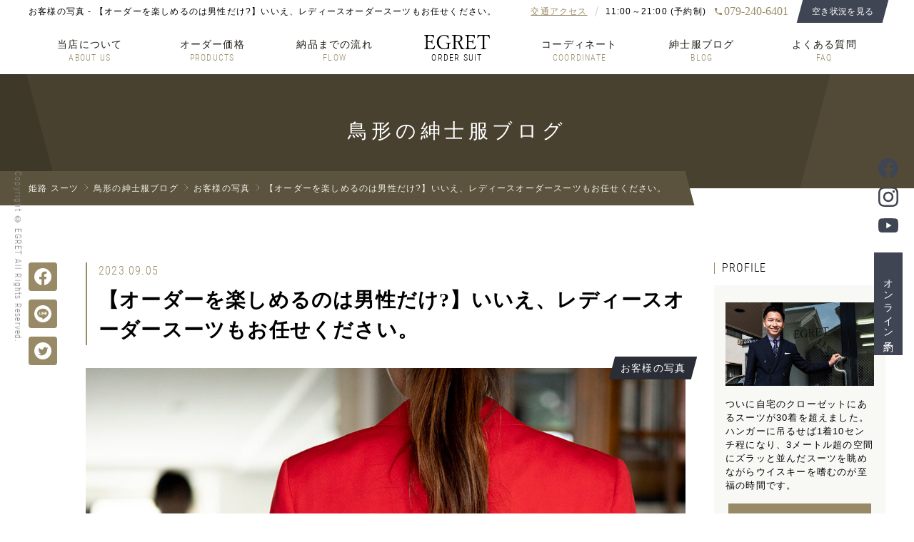

--- FILE ---
content_type: text/html; charset=UTF-8
request_url: https://egret-suit.com/blog/voices/20230905
body_size: 21897
content:
<!--
■■■□□■■□□■■■□□■■■□■■■
■□□□■□□□□■□□■□■□□□□■□
■■■□■□■■□■■■□□■■■□□■□
■□□□■□□■□■□■□□■□□□□■□
■■■□□■■□□■□□■□■■■□□■□
-->
<!DOCTYPE html><html lang="ja"><head><meta charset="UTF-8"><meta name="viewport" content="width=device-width,initial-scale=1,user-scalable=no"><meta name="format-detection" content="telephone=no"><meta name="keywords" content="姫路,スーツ,オーダースーツ,ブログ"><meta name="description" content="たまにお問い合わせを頂きますが、姫路のオーダースーツ店EGRETでは紳士服だけでなく婦人服、レディーススーツやジャケット、コート等のオーダーをして頂けます。全国的に見ても珍しい生地の取扱いや、仕立て技術の高い提携工房、採寸・型紙設計の拘りはレディースのオーダーでも活かす事ができま..."><meta property="og:site_name" content="姫路のオーダースーツ店 EGRET"><meta property="og:type" content="article"><meta property="og:title" content="【オーダーを楽しめるのは男性だけ?】いいえ、レディースオーダースーツもお任せください。"><meta property="og:url" content="https://egret-suit.com/blog/voices/20230905"><meta property="og:description" content="たまにお問い合わせを頂きますが、姫路のオーダースーツ店EGRETでは紳士服だけでなく婦人服、レディーススーツやジャケット、コート等のオーダーをして頂けます。全国的に見ても珍しい生地の取扱いや、仕立て技術の高い提携工房、採寸・型紙設計の拘りはレディースのオーダーでも活かす事ができま..."><meta property="og:image" content="https://egret-suit.com/assets/img/blog/20230905_thumbnail.jpg"><title>【オーダーを楽しめるのは男性だけ?】いいえ、レディースオーダースーツもお任せください。 - お客様の写真 - 鳥形の紳士服ブログ - 姫路のオーダースーツ店 EGRET</title><link rel="stylesheet" href="/assets/css/common.css?=20210228"><link rel="canonical" href="https://egret-suit.com/blog/voices/20230905"><link rel="icon" type="image/x-icon" href="/favicon.ico"><script src="/assets/js/jquery.min.js"></script><script src="/assets/js/slick.min.js"></script><script src="/assets/js/smoothScrollEx.js" async></script><script src="/assets/js/common.js"></script><script async src="https://www.instagram.com/static/bundles/es6/EmbedSDK.js/363a6c0267bf.js"></script><!-- Google tag (gtag.js) -->
	<script async src="https://www.googletagmanager.com/gtag/js?id=G-R8MHRN64J5"></script>
        <script>
         window.dataLayer = window.dataLayer || [];
         function gtag(){dataLayer.push(arguments);}
         gtag('js', new Date());
         gtag('config', 'G-R8MHRN64J5');
         </script>
		<!-- (旧) global site tag (gtag.js) - google Analytics
		<script async src="https://www.googletagmanager.com/gtag/js?id=UA-144253909-1"></script>
		<script>
			window.dataLayer = window.dataLayer || [];
			function gtag(){dataLayer.push(arguments);}
			gtag('js', new Date());
			gtag('config', 'UA-144253909-1');
		</script>
		end google analytics--></head><body><header><div id="top"><h1>お客様の写真 - 【オーダーを楽しめるのは男性だけ?】いいえ、レディースオーダースーツもお任せください。</h1><p class="access"><a href="/about/access"><img src="/assets/img/icon_access_gold.svg" alt="交通アクセス"><span>交通アクセス</span></a></p><dl><dt>11:00～21:00 (予約制)</dt><dd class="tel"><a href="tel:0792406401">079-240-6401</a></dd></dl><p class="reserve"><a href="/reserve/"><span>空き状況を見る</span></a></p></div><p class="contact"><a href="/contact/"><img src="/assets/img/icon_tel_gold.svg" alt="お問い合わせ"></a></p><p class="logo"><a href="/"><img src="/assets/img/logo_black.svg" alt="姫路駅から徒歩7分 大人の隠れ家的オーダースーツ店 EGRET"><small>ORDER SUIT</small></a></p><input id="menu" type="checkbox"><label for="menu"><span>MENU</span></label><nav id="global"><ul><li><a href="/about/"><b>当店について</b><small>ABOUT US</small></a></li><li><a href="/products/"><b>オーダー価格</b><small>PRODUCTS</small></a></li><li><a href="/flow/"><b>納品までの流れ</b><small>FLOW</small></a></li><li class="logo"><a href="/"><img src="/assets/img/logo_black.svg" alt="姫路駅から徒歩7分 大人の隠れ家的オーダースーツ店 EGRET"><small>ORDER SUIT</small></a></li><li><a href="/coordinate/"><b>コーディネート</b><small>COORDINATE</small></a></li><li><a href="/blog/"><b>紳士服ブログ</b><small>BLOG</small></a></li><li><a href="/faq/"><b>よくある質問</b><small>FAQ</small></a></li></ul></nav></header><main id="blog"><h2 class="title">鳥形の紳士服ブログ</h2><nav id="breadcrumbs"><ul><li><a href="/">姫路 スーツ</a></li><li><a href="/blog/"><span class="pc">鳥形の</span>紳士服ブログ</a></li><li><a href="/blog/voices/">お客様の写真</a></li><li>【オーダーを楽しめるのは男性だけ?】いいえ、レディースオーダースーツもお任せください。</li></ul></nav><article class="column2"><section><div class="blog-detail entry-body"><h3 class="entry-title"><time>2023.09.05</time><b>【オーダーを楽しめるのは男性だけ?】いいえ、レディースオーダースーツもお任せください。</b></h3><figure class="kv"><img src="/assets/img/blog/20230905_thumbnail.jpg" alt="【オーダーを楽しめるのは男性だけ?】いいえ、レディースオーダースーツもお任せください。"><figcaption><span>お客様の写真</span></figcaption></figure><p>たまにお問い合わせを頂きますが、姫路のオーダースーツ店EGRETでは紳士服だけでなく婦人服、レディーススーツやジャケット、コート等のオーダーをして頂けます。全国的に見ても珍しい生地の取扱いや、仕立て技術の高い提携工房、採寸・型紙設計の拘りはレディースのオーダーでも活かす事ができます。せっかくオーダーされるのだから、とことんまで拘って突き詰めたものをご提供したいと考えています。</p><p>　<br />　</p><p><img alt="【オーダーを楽しめるのは男性だけ?】レディースオーダースーツもお任せください。" src="https://egret-suit.com/assets/img/blog/20230905_photo01.jpg" width="1080" height="1350" class="mt-image-none" style="" /></p><p>こちらのお客様のスーツもお電話で問い合わせを頂きご依頼頂きました。お聞きしておりますと、赤の発色に拘られ有名なオーダースーツ店を回られたそうですが見つからず、当店まで足を運んで頂きました。</p><p>ご使用いただいた生地は、HARDY MINNIS の“SUPER GABARDINE”。色味もそうですが、ギャバジンの質感もお求めになられた風合いに近いものとなりました。流石ロイヤルワラントを保持するブランドだけあり、実物は非常に上品な仕上がりです。</p><p>　<br />　</p><p><img alt="【オーダーを楽しめるのは男性だけ?】レディースオーダースーツもお任せください。" src="https://egret-suit.com/assets/img/blog/20230905_photo03.jpg" width="1080" height="1350" class="mt-image-none" style="" /></p><p><img alt="【オーダーを楽しめるのは男性だけ?】レディースオーダースーツもお任せください。" src="https://egret-suit.com/assets/img/blog/20230905_photo04.jpg" width="1080" height="1350" class="mt-image-none" style="" /></p><p><img alt="【オーダーを楽しめるのは男性だけ?】レディースオーダースーツもお任せください。" src="https://egret-suit.com/assets/img/blog/20230905_photo05.jpg" width="1080" height="1350" class="mt-image-none" style="" /></p><p>ストレッチの効いていない生地ですので、一度仮縫いをさせていただき、サイズ感を調整いたしました。男性よりもサイス設計が難しい女性のスーツの場合、一度仮縫いを挟んだ方がよりご満足度の高い仕上がりになりやすいです。</p><p>　<br />　</p><p><img alt="【オーダーを楽しめるのは男性だけ?】レディースオーダースーツもお任せください。" src="https://egret-suit.com/assets/img/blog/20230905_photo06.jpg" width="1080" height="1350" class="mt-image-none" style="" /></p><p>裏地もとても素敵です。イタリアのCARNEではデザイン性の高いアーティスティックな裏地を見つける事ができます。表地の色を拾った裏地を使う事で華やかなデザインもうまく調和します。</p><p>　<br />　</p><p>お客様には生地、サイズ感、着心地全てにおいてご満足いただけ大変嬉しく思います。この度はご依頼いただきありがとうございました。</p></div><nav id="share"><ul><li><a href="https://www.facebook.com/sharer/sharer.php?u=https://egret-suit.com/blog/voices/20230905" target="_blank"><img src="/assets/img/icon_sns_facebook_white.svg" alt="Facebook"></a></li><li><a href="https://line.me/R/msg/text/?https://egret-suit.com/blog/voices/20230905" target="_blank"><img src="/assets/img/icon_sns_line_white.svg" alt="LINE"></a></li><li><a href="https://twitter.com/intent/tweet?text=https://egret-suit.com/blog/voices/20230905" target="_blank"><img src="/assets/img/icon_sns_twitter_white.svg" alt="Twitter"></a></li></ul></nav><p class="button left"><a href="/blog/">紳士服ブログ TOP</a></p><hr><h3 class="entry-title">お客様の写真の関連記事</h3><ul class="entries"><li><a href="/blog/voices/20241020"><dl><dt><img src="/assets/img/blog/20241020_thumbnail.jpg" alt="【カシミヤクラス】DRAGO (ドラゴ) のSuper180's SKYFALLを使ったジャケパンスタイルのご紹介"><span><i>お客様の写真</i></span></dt><dd><time>2024.10.20</time><h4>【カシミヤクラス】DRAGO (ドラゴ) のSuper180's SKYFALLを使ったジャケパンスタイルのご紹介</h4><p>強風の影響もあり、気温以上に寒く感じる今週末。昨日も秋冬の装いのご相談や、成人式や結婚式のスーツなど、たくさんのオーダーのご依頼ありがとうございました。合わせて仕上がりました洋服のお渡しが続いています (予約の都合でご来店できなかったお客様申し訳ありません) 。フランネルやカシミ...</p></dd></dl></a></li><li><a href="/blog/voices/20241018"><dl><dt><img src="/assets/img/blog/20241018_thumbnail.jpg" alt="【姫路市K様のご依頼】レディースのオーダースーツ3バリエーション"><span><i>お客様の写真</i></span></dt><dd><time>2024.10.18</time><h4>【姫路市K様のご依頼】レディースのオーダースーツ3バリエーション</h4><p>姫路のオーダースーツ店EGRETでは、女性に向けたオーダーアイテムの展開もしています。 紳士服に比べると女性の洋服の仕立ては多くの場合、難易度はが高くなります。平面的な男性の身体に合わせる以上にフィッティングは複雑になり、メンズスーツのように明確なルールが少なく、自由度が高いこと...</p></dd></dl></a></li><li><a href="/blog/voices/20241017"><dl><dt><img src="/assets/img/blog/20241017_thumbnail.jpg" alt="『葛利毛織 (くずりけおり) 』ションヘル織機による国産ウールを使ったオーダースーツ"><span><i>お客様の写真</i></span></dt><dd><time>2024.10.17</time><h4>『葛利毛織 (くずりけおり) 』ションヘル織機による国産ウールを使ったオーダースーツ</h4><p>国内有数の生地産地である尾州において、今なお昔ながらの低速織機 (ションヘル) を使用している葛利毛織。現在主流となっている高速織機に対して、低速で生地を織り上げることにより、空気をはらんだふくらみのある生地が作れ、その違いは10年着用することで経年変化を感じていただけるようにな...</p></dd></dl></a></li><li><a href="/blog/voices/20241012"><dl><dt><img src="/assets/img/blog/20241012_thumbnail.jpg" alt="【A様のご依頼】LORO PIANA “AUSTRALIS (オーストラリス)” ～Super150's のブラウンスーツ～ "><span><i>お客様の写真</i></span></dt><dd><time>2024.10.12</time><h4>【A様のご依頼】LORO PIANA “AUSTRALIS (オーストラリス)” ～Super150's のブラウンスーツ～ </h4><p>姫路のオーダースーツ店EGRETでは、常時10,000種類以上の生地を取扱いしています。これはいつご来店いただいても、全ての季節、シーンに合わせた洋服をご提案したいと考えているからです。仮に無地のネイビーというよくある生地であったとしても、繊維や糸の太さ、生地の厚み、色の出方など...</p></dd></dl></a></li><li><a href="/blog/voices/20241010"><dl><dt><img src="/assets/img/blog/20241010_thumbnail.jpg" alt="【美しき手仕事】手で縫うことでより丸くなるオーダースーツについて ~DORMEUIL & DRAPERS~"><span><i>お客様の写真</i></span></dt><dd><time>2024.10.10</time><h4>【美しき手仕事】手で縫うことでより丸くなるオーダースーツについて ~DORMEUIL & DRAPERS~</h4><p>姫路のオーダースーツ店EGRETでは、カスタム、クラシコ、フルハンドと3つの工房でお仕立てをしており、フルハンドにアップグレードするたびにミシン中心から手縫いの工程が増えていきます。また、クラシコの工房でもプレステージオプションとして手縫い箇所を増やしていくこともでき、手縫いにす...</p></dd></dl></a></li><li><a href="/blog/voices/20241009"><dl><dt><img src="/assets/img/blog/20241009_thumbnail.jpg" alt="【T様のご依頼】フォーマル度の高い、黒のプレートゥオーダーシューズ"><span><i>お客様の写真</i></span></dt><dd><time>2024.10.09</time><h4>【T様のご依頼】フォーマル度の高い、黒のプレートゥオーダーシューズ</h4><p>スーツは色やデザインによってフォーマル度の違いがでるように、靴もデザインによってフォーマル度が変わってきます。フォーマル度の高いスーツにローファーのようなスポーティな靴は相性が良くないため、それぞれのフォーマル度を考え、調和のとれたものをコーディネイトしていきたいところです。 姫...</p></dd></dl></a></li></ul><p class="button left"><a href="/blog/voices/">お客様の写真 TOP</a></p></section><hr class="t"><nav id="sidebar"><h6>PROFILE</h6><dl class="profile"><dt><img src="/assets/img/index_message_photo01.jpg" alt="鳥形 仁哉"></dt><dd><p>ついに自宅のクローゼットにあるスーツが30着を超えました。ハンガーに吊るせば1着10センチ程になり、3メートル超の空間にズラッと並んだスーツを眺めながらウイスキーを嗜むのが至福の時間です。</p><p class="button right"><a href="/about/message">ごあいさつ</a></p></dd></dl><h6>CATEGORIES</h6><ul class="categories"><li><a href="/blog/news/">新入荷情報</a></li><li class="current"><a href="/blog/voices/">お客様の写真</a></li><li><a href="/blog/column/">スーツの小ネタ</a></li><li><a href="/blog/items/">鳥形の私物紹介</a></li><li><a href="/blog/events/">姫路・美食会 (仮)</a></li></ul></nav></article></main><aside><nav id="local"><ul><li><a href="/products/suits"><b>スーツ</b><small>SUITS</small></a></li><li><a href="/products/jackets"><b>ジャケット</b><small>JACKETS</small></a></li><li><a href="/products/gilets"><b>ベスト</b><small>GILETS</small></a></li><li><a href="/products/shirts"><b>シャツ</b><small>SHIRTS</small></a></li><li><a href="/products/trousers"><b>パンツ</b><small>TROUSERS</small></a></li><li><a href="/products/coats"><b>コート</b><small>COATS</small></a></li><li><a href="/products/ties"><b>ネクタイ</b><small>TIES</small></a></li><li><a href="/products/shoes"><b>シューズ</b><small>SHOES</small></a></li></ul></nav><div class="inner"><div class="banner"><ul><li><a href="/blog/"><img src="/assets/img/banner_blog.png" alt="鳥形の紳士服ブログ"></a></li><li><a href="https://thetie.base.ec/" rel="nofollow" target="_blank"><img src="/assets/img/banner_tiestore.png" alt="TIE YOUR TIE"></a></li><li><a href="https://youtu.be/dLaDzsRnJqI" rel="nofollow" target="_blank"><img src="/assets/img/banner_zootube.png" alt="第8回【ZooTube】オーダースーツの世界　鳥形仁哉"></a></li></ul></div><ul class="contact"><li><span>当日の<br>ご予約は<br>こちら</span><dl><dt>電話でのご予約</dt><dd><p class="tel"><a href="tel:0792406401">079-240-6401</a><br>11:00～21:00 (予約制)</p></dd></dl></li><li><dl><dt>オンライン予約</dt><dd><p class="button reserve"><a href="/reserve/">今すぐ予約する</a></p></dd></dl></li></ul></div><ul id="right"><li><a href="https://www.facebook.com/egretsuit/" target="_blank"><img src="/assets/img/icon_sns_facebook_blue.svg" alt="Facebook"></a></li><li><a href="https://www.instagram.com/egret_suit/" target="_blank"><img src="/assets/img/icon_sns_instagram_blue.svg" alt="Instagram"></a></li><li><a href="https://www.youtube.com/channel/UCmzRfLjdPaeD74qEeIVaKOQ" target="_blank"><img src="/assets/img/icon_sns_youtube_blue.svg" alt="YouTube"></a></li><li class="reserve"><a href="/reserve/"><span class="pc">オンライン予約</span><span class="sp">空き状況を見る</span></a></li></ul></aside><footer><div class="inner"><div class="top"><h1><a href="/"><img src="/assets/img/logo_white.svg" alt="姫路 スーツ"><small>ORDER SUIT</small></a></h1><p class="address">〒670-0965<br>兵庫県姫路市東延末1-38 1F<span class="pc"> (姫路駅から徒歩7分)</span></p><p class="tel"><a href="tel:0792406401">079-240-6401</a><br>11:00～19:00 (予約制)</p><p class="contact"><a href="/contact/">お問い合わせ</a></p><ul class="sns"><li><a href="https://www.facebook.com/egretsuit/" target="_blank"><img src="/assets/img/icon_sns_facebook_white.svg" alt="Facebook"></a></li><li><a href="https://www.instagram.com/egret_suit/" target="_blank"><img src="/assets/img/icon_sns_instagram_white.svg" alt="Instagram"></a></li><li><a href="https://www.youtube.com/channel/UCmzRfLjdPaeD74qEeIVaKOQ" target="_blank"><img src="/assets/img/icon_sns_youtube_white.svg" alt="YouTube"></a></li></ul></div><ul class="middle"><li><h2><a href="/products/">オーダー価格</a></h2><nav><ul><li><a href="/products/suits">オーダースーツ</a></li><li><a href="/products/jackets">オーダージャケット</a></li><li><a href="/products/gilets">オーダーベスト</a></li><li><a href="/products/shirts">オーダーシャツ</a></li><li><a href="/products/trousers">オーダーパンツ</a></li><li><a href="/products/coats">オーダーコート</a></li><li><a href="/products/ties">オーダーネクタイ</a></li><li><a href="/products/shoes">オーダーシューズ</a></li></ul></nav><h2>メインメニュー</h2><nav><ul><li><a href="/about/">当店について</a></li><li><a href="/cloths/">取り扱い生地</a></li><li><a href="/flow/">納品までの流れ</a></li><li><a href="/coordinate/">コーディネート</a></li><li><a href="/faq/">よくある質問</a></li><li><a href="/reserve/">オンライン予約</a></li></ul><ul><li><a href="/about/outline">店舗概要</a></li><li><a href="/about/privacy">個人情報保護方針</a></li><li><a href="/contact/">お問い合わせ</a></li></ul></nav></li><li><!--<h2>インタビュー</h2><nav><ul><li><a href="/#">Vol.1</a></li><li><a href="/#">Vol.2</a></li></ul></nav>--><h2><a href="/blog/">ブログ</a></h2><nav><ul><li class="current"><a href="/blog/news/">新入荷情報</a></li><li><a href="/blog/voices/">お客様の写真</a></li><li><a href="/blog/column/">スーツの小ネタ</a></li><li><a href="/blog/items/">鳥形の私物紹介</a></li><li><a href="/blog/events/">姫路・美食会</a></li></ul></nav></li><li><h2>ご来店について</h2><div><p>当店は予約制です。[<a href="/reserve/">オンライン予約</a>] またはお電話にてご予約くださいますようお願いします。※ 当日予約可</p></div><h2>お支払い方法</h2><div><p>現金または各種クレジットカード (一括・分割) をご利用いただけます。分割回数や利率についてはカード会社にお問い合わせください。</p><ul><li><img src="/assets/img/footer_icon_payment_visa.png" alt="VISA"></li><li><img src="/assets/img/footer_icon_payment_mastercard.png" alt="MasterCard"></li><li><img src="/assets/img/footer_icon_payment_jcb.png" alt="JCB"></li><li><img src="/assets/img/footer_icon_payment_diners.png" alt="Diners"></li><li><img src="/assets/img/footer_icon_payment_americanexpress.png" alt="American Express"></li></ul></div></li></ul><div class="bottom"><p class="copyright"><span>当サイト上の著作物を許可なく使用することを禁じます。</span><small>Copyright © EGRET All Rights Reserved.</small></p><p class="pagetop"><a href="#top"><img src="/assets/img/icon_arrow_top_white.svg" alt="ページの先頭へ"></a></p></div></div><p id="left">Copyright © EGRET All Rights Reserved.</p></footer></body></html>

--- FILE ---
content_type: text/css
request_url: https://egret-suit.com/assets/css/common.css?=20210228
body_size: 57625
content:
@charset "utf-8";@font-face{font-family:"Roboto Condensed";font-style:normal;font-weight:300;src:url(../fonts/RobotoCondensed-Light.woff) format('woff')}html, body, div, span, object, iframe, h1, h2, h3, h4, h5, h6, p, blockquote, pre, abbr, address, cite, code, del, dfn, em, img, ins, kbd, q, samp, small, strong, sub, sup, var, b, i, fieldset, form, label, legend, table, caption, tr, th, td, article, aside, canvas, details, figcaption, figure, footer, header, hgroup, menu, nav, section, summary, time, mark, audio, video{border:0;outline:0;font-size:100%;font-style:normal;vertical-align:baseline;background:transparent;margin:0;padding:0;}main, article, aside, details, summary, blockquote, figcaption, figure, footer, header, hgroup, menu, nav, section{display:block}h1, h2, h3, h4, h5, dl, dt, dd, ol, ul, li, p, figure{margin:0;padding:0;}ul{list-style:none}img, iframe, select, textarea{vertical-align:top}img{max-width:100%;}table{border-collapse:collapse;border-spacing:0}html{overflow-y:scroll;overflow-x:hidden;}body{font-size:16px;font-weight:normal;font-family:"游ゴシック体", YuGothic, "游ゴシック Medium", "Yu Gothic Medium", "游ゴシック", "Yu Gothic", "メイリオ", sans-serif;font-feature-settings:"palt";line-height:1;letter-spacing:.075em;-webkit-text-size-adjust:100%;}::selection{background:#543f32}::-moz-selection{background:#543f32}a{color:#1f1c15;font-size:100%;vertical-align:baseline;text-decoration:none;margin:0;padding:0;}a[href^="tel:"]{font-family:"游明朝", YuMincho, "ヒラギノ明朝 ProN W3", "Hiragino Mincho ProN", "HG明朝E", "ＭＳ Ｐ明朝", "ＭＳ 明朝", serif;letter-spacing:0;}u{text-decoration:none;background:linear-gradient(transparent 65%, #ed8 0%);}hr{display:block;height:1px;border:0;background:#ebe8e1;margin:48px 0;padding:0}.red,
.red a{color:#c00;}@media screen and (min-width:1024px){.t{display:none!important}}@media screen and (min-width:768px){.sp{display:none!important}a[href^="tel:"]{pointer-events:none;text-decoration:none;}.inner{width:calc(100% - 80px);max-width:1200px;margin:0 auto;}.thin{max-width:920px;margin:0 auto;}}@media screen and (max-width:767px){.pc{display:none!important}body{font-size:14px;}.inner{width:calc(100% - 40px);margin:0 20px;}hr{margin:32px 0;}}header{max-width:1200px;margin:0 auto;padding:0 40px;}@media screen and (max-width:1023px){header{padding:12px 20px;}}header #top{white-space:nowrap;display:flex;align-items:center;justify-content:space-between;}header #top h1{font-size:12px;font-weight:normal;margin-right:auto;white-space:nowrap;overflow:hidden;text-overflow:ellipsis;}@media screen and (min-width:1024px){header #top .access{font-size:12px;display:flex;align-items:center;margin-left:24px;}header #top .access:after{content:"";display:block;width:1px;height:14px;background:#ccc;transform:skewX(-15deg);margin:0 12px;}header #top .access a{color:#998a67;text-decoration:underline;}header #top .access a:hover{text-decoration:none;}header #top .access img{display:none;}header #top dl{font-size:12px;display:flex;align-items:center;}header #top dt{}header #top dd.tel{margin-left:12px;}header #top dd.tel a{font-size:16px;color:#998a67;background:url(../img/icon_tel_gold.svg) no-repeat left center / 10px 10px;padding-left:13px;}header #top .reserve{margin-left:16px;}header #top .reserve a{width:120px;height:32px;font-size:12px;letter-spacing:.025em;color:#fff;background:#543f32;background:#404553;display:flex;align-items:center;justify-content:center;transition:.5s;transform:skewX(-15deg);}header #top .reserve a span{transform:skewX(15deg);}header #top .reserve a:hover{background:#4e5566;}header p.logo{display:none;}header > .contact{display:none;}}@media screen and (max-width:1023px){header #top{display:block;}header #top h1{font-size:11px;text-align:center;margin:0 0 12px 0;}header #top dl{display:none;}header #top .reserve{display:none;}header #top .access{width:36px;height:36px;box-sizing:border-box;border:1px solid #998a67;display:flex;align-items:center;justify-content:center;position:absolute;left:58px;top:35px;}header #top .access img{width:18px;height:16px;}header #top .access span{display:none;}header p.logo{display:block;text-align:center;}header li.logo{display:none;}header p.logo a{display:inline-block;}header p.logo img{width:92px;height:20px;}header p.logo small{display:block;font-size:12px;font-weight:300;font-family:"Roboto Condensed";color:#000;margin-top:6px;}header .contact{width:36px;height:36px;box-sizing:border-box;border:1px solid #998a67;display:flex;align-items:center;justify-content:center;position:absolute;left:14px;top:35px;}header .contact img{width:16px;height:16px;}}header #global{height:72px;display:flex;align-items:center;}header #global ul{width:100%;display:flex;align-items:flex-end;justify-content:center;}header #global li{flex:1;}header #global li a{display:block;font-size:12px;text-align:center;}header #global li a b{display:block;font-size:14px;font-weight:normal;white-space:nowrap;}header #global li a small{display:block;font-size:12px;font-weight:300;font-family:"Roboto Condensed";color:#998a67;margin-top:6px;}header #global li a:hover small{text-decoration:underline;}header #global li.logo img{width:92px;height:20px;}header #global li.logo small{display:block;font-size:12px;font-weight:300;font-family:"Roboto Condensed";color:#000;margin-top:6px;}header input[type="checkbox"]{display:none}header label{display:none;}@media screen and (max-width:1023px){header #global ul{display:block;}header #global li a{color:#fff;padding:12px 0;display:flex;align-items:center;justify-content:center;}header #global li a b{display:inline-block;}header #global li a small{display:inline-block;color:#fff;margin:0 0 0 12px;}header #menu + label{width:36px;height:36px;box-sizing:border-box;font-size:8px;font-weight:300;font-family:"Roboto Condensed";color:#fff;padding:0;margin:0;background:#998a67;display:flex;flex-wrap:wrap;align-items:center;flex-direction:column;justify-content:center;text-align:center;cursor:pointer;position:absolute;right:14px;top:35px;}header #menu + label span{position:relative;bottom:-3px;}header #menu + label:before{content:"";display:block;width:16px;height:12px;background:url(../img/icon_drawer_open.svg) no-repeat center center / 16px auto;}header #menu:checked + label:before{content:"";display:block;width:12px;height:12px;background:url(../img/icon_drawer_close.svg) no-repeat left top / cover;}header #menu + label + #global{display:none;}header #menu:checked + label + #global{overflow:auto;display:flex;align-items:center;justify-content:center;width:100%;height:-webkit-calc(100% - 85px);position:fixed;left:0;right:0;top:85px;background:#1f1c15;z-index:5;}}@media screen and (max-width:767px){}#breadcrumbs{display:flex;position:relative;margin-top:-24px;z-index:1;}#breadcrumbs ul{font-size:12px;color:#f2f0eb;white-space:nowrap;background:#e4e0d7;background:#5c533e;height:48px;margin:0 auto 0 -8px;padding:0 32px 0 calc(50% - 600px + 8px);display:flex;align-items:center;position:relative;transform:skewX(15deg);}#breadcrumbs li{transform:skewX(-15deg);}#breadcrumbs li:not(:last-child):after{display:inline-block;content:"";width:5px;height:10px;background:url(../img/icon_arrow_right_white.svg) no-repeat left top / cover;position:relative;margin:0 8px;}#breadcrumbs li:last-child{margin:0;overflow:hidden;text-overflow:ellipsis;}#breadcrumbs a{color:#f2f0eb;}#breadcrumbs a:hover{text-decoration:underline;}@media screen and (max-width:1280px){#breadcrumbs ul{padding-left:48px;}}@media screen and (max-width:767px){#breadcrumbs{display:block;margin-top:0;}#breadcrumbs ul{font-size:10px;height:36px;margin:0;padding:0 20px;transform:skewX(0deg);}#breadcrumbs li{transform:skewX(0deg);}#breadcrumbs li:not(:last-child):after{width:4px;height:8px;margin:0 6px;}}main{}aside{}article{}section{margin:80px 0;position:relative;word-break:break-all;}section.bg{margin:0;padding:80px 0;background:#f8f8f5;}.separate{display:flex;justify-content:space-between;}.separate > li{width:calc(50% - 20px);}@media screen and (max-width:767px){section{margin:40px 0;}section.bg{padding:40px 0;}.separate{display:block;}.separate li{width:100%;margin-bottom:40px;}.separate li:last-child{margin-bottom:0;}}section p{line-height:1.75;}section p a{color:#998a67;text-decoration:underline;}section p a:hover{text-decoration:none;}section .big{font-size:20px;}section .left{text-align:left;}section .center{text-align:center;}section .right{text-align:right;}@media screen and (max-width:767px){section .big{font-size:14px;}}main h2, main h3{font-family:"游明朝", YuMincho, "ヒラギノ明朝 ProN W3", "Hiragino Mincho ProN", "HG明朝E", "ＭＳ Ｐ明朝", "ＭＳ 明朝", serif;}.title{height:208px;height:160px;font-size:28px;font-weight:normal;letter-spacing:.2em;white-space:nowrap;color:#fff;background:#f2f0eb;background:url(../img/main_title_bg.png) repeat-x center center / 160px 160px #484130;background:#484130;display:flex;align-items:center;justify-content:center;position:relative;}.title img{max-height:100%;}@media screen and (min-width:768px){.title{overflow-x:hidden;}.title:before{content:"";width:80px;height:100%;background:#3e3829;display:block;transform:skewX(15deg);transform-origin:bottom left;position:absolute;left:0;top:0;}.title:after{content:"";width:160px;height:100%;background:#3e3829;background:#524a37;display:block;transform:skewX(-15deg);transform-origin:bottom right;position:absolute;right:0;top:0;}}@media screen and (max-width:767px){.title{height:96px;font-size:18px;}}.entry-title{font-size:12px;font-size:24px;line-height:1.5;position:relative;border-left:2px solid #998a67;padding-left:16px;margin-bottom:32px;}.entry-title time{display:block;font-size:16px;font-weight:300;font-family:"Roboto Condensed";color:#998a67;margin-bottom:8px;}.entry-title b{font-size:28px;}.entry-title a{height:32px;margin:0;padding:0 12px;font-size:12px;font-weight:normal;font-family:"游ゴシック体", YuGothic, "游ゴシック Medium", "Yu Gothic Medium", "游ゴシック", "Yu Gothic", "メイリオ", sans-serif;text-decoration:none;color:#fff;background:#998a67;display:flex;align-items:center;justify-content:center;text-align:center;position:relative;transition:.25s;z-index:1;outline:none!important;}.entry-title a:hover{background:#857859;}.description{margin-bottom:48px;}.description.center{max-width:688px;margin:0 auto 48px auto;text-align:center;}@media screen and (max-width:767px){.entry-title{font-size:18px;margin-bottom:24px;}.entry-title time{font-size:14px;margin-bottom:4px;}.entry-title b{font-size:18px;}.entry-title a{height:24px;padding:0 8px;}.description{margin-bottom:24px;}}.page-title{font-size:28px;line-height:1.5;letter-spacing:.1em;text-align:center;margin-bottom:48px;}p + .page-title{margin-top:8px;}.page-title + .description{max-width:688px;margin:-24px auto 48px auto;text-align:center;}dl.description{display:flex;align-items:center;justify-content:center;}dl.description dt{flex:none;margin-right:24px;}dl.description dt img{width:80px;}@media screen and (max-width:767px){p + .page-title{margin-top:4px;}.page-title{font-size:20px;margin-bottom:32px;}.page-title + .description{margin-top:-8px;}.page-title + .description{margin-bottom:32px;text-align:left;}.description.center{margin-bottom:32px;text-align:left;}dl.description{display:block;}dl.description dt{margin:0 0 16px 0;text-align:center;}dl.description dt img{width:48px;}}.slash{display:flex;align-items:center;justify-content:center;}.slash:before{content:"";width:1px;height:24px;background:#998a67;display:block;transform:skewX(15deg);margin-right:24px;}.slash:after{content:"";width:1px;height:24px;background:#998a67;display:block;transform:skewX(-15deg);margin-left:24px;}@media screen and (max-width:767px){.slash:before{margin-right:16px;}.slash:after{margin-left:16px;}}.column2{display:flex;justify-content:space-between;max-width:1200px;margin:0 auto;padding:0 40px;}.column2 section{width:calc(100% - 280px);}@media screen and (max-width:1023px){.column2{display:block;}.column2 section{width:100%;}}@media screen and (max-width:767px){.column2{padding:0 20px;}}#share{width:40px;position:absolute;left:0;top:0;}#share li{margin-bottom:12px;}#share li:last-child{margin-bottom:0;}#share li a{width:40px;height:40px;border-radius:4px;background:#998a67;display:flex;align-items:center;justify-content:center;}#share li a img{width:24px;}@media screen and (max-width:767px){#share{width:auto;margin:32px 0;position:static;}#share ul{display:flex;justify-content:center;}#share li{margin:0 8px 0 0;}#share li:last-child{margin-right:0;}}#sidebar{width:240px;margin:80px 0;}#sidebar h6{font-size:16px;font-weight:300;font-family:"Roboto Condensed";border-left:1px solid #998a67;padding-left:10px;margin-bottom:16px;}#sidebar .categories{font-size:14px;margin-bottom:32px;}#sidebar .categories li{margin-bottom:1px;}#sidebar .categories li:last-child{margin-bottom:0;}#sidebar .categories li a{display:block;padding:16px;background:#f8f8f5;transition:.75s;}#sidebar .categories li a:hover{background:#f2f0eb;}#sidebar .categories li.current a{background:#f2f0eb;}#sidebar .categories li a:before{content:"-";margin-right:4px;}#sidebar .profile{background:#f8f8f5;padding:24px 16px;margin-bottom:32px;}#sidebar .profile dt{text-align:center;margin-bottom:16px;}#sidebar .profile dt img{width:100%;}#sidebar .profile dd{}#sidebar .profile dd p{font-size:13px;line-height:1.5;}#sidebar .profile dd .button{margin-top:16px;}@media screen and (max-width:1023px){#sidebar{width:100%;}}@media screen and (max-width:767px){#sidebar{margin:40px 0;}#sidebar .categories{margin-bottom:24px;}#sidebar .profile{margin-bottom:24px;}}.slick-slide:focus{outline:none;}.banner{}.banner .slick-list a:focus{outline:none;}.banner ul{display:flex;align-items:center;justify-content:space-between;}.banner li{width:344px;width:384px;margin:0 12px;}.banner li img{width:100%;}.banner li a{width:100%;height:100%;display:block;position:relative;box-sizing:border-box;transition:.75s;}.banner li a:hover{opacity:.5;}.banner .slick-list a:focus{outline:none;}.banner .slick-prev, .banner .slick-next{width:16px;height:32px;font-size:0;line-height:0;position:absolute;top:0;bottom:0;margin:auto;display:block;padding:0;cursor:pointer;color:transparent;border:none;outline:none;background:transparent;z-index:1;}.banner .slick-prev{left:-36px;}.banner .slick-prev:before{display:block;content:"";width:16px;height:32px;background:url(../img/icon_arrow_left_gold.svg) no-repeat left top / cover;transition:.5s;}.banner .slick-prev:hover:before{}.banner .slick-next{right:-36px;}.banner .slick-next:before{display:block;content:"";width:16px;height:32px;background:url(../img/icon_arrow_right_gold.svg) no-repeat left top / cover;transition:.5s;}.banner .slick-next:hover:before{}.banner .slick-slider{margin:0;padding:0;position:relative;display:block;}.banner .slick-list{overflow:hidden;}.banner .slick-slide{}.banner .slick-track{display:flex!important;justify-content:center!important;height:100%!important;}.banner .slick-slide:focus{outline:none;}@media screen and (max-width:1280px){.banner .slick-prev{left:-28px;}.banner .slick-next{right:-28px;}}@media screen and (max-width:767px){.banner{margin:0 -20px;}.banner ul{}.banner li{margin:0 20px;}.banner .slick-prev, .banner .slick-next{width:10px;height:20px;}.banner .slick-prev:before{width:10px;height:20px;}.banner .slick-prev{left:5px;}.banner .slick-next:before{width:10px;height:20px;}.banner .slick-next{right:5px;}}#products{}.product-list{display:flex;flex-wrap:wrap;margin:0 -16px -32px -16px;margin:0 -1px -2px -1px;}.product-list li{width:calc(50% - 32px);width:calc(100% / 3 - 32px);margin:0 16px 32px 16px;width:calc(100% / 3 - 2px);margin:0 1px 2px 1px;}.product-list li a{height:100%;display:block;color:#fff;}.product-list figure{position:relative;}.product-list figure img{width:100%;}.product-list figcaption{width:100%;height:100%;position:absolute;left:0;bottom:0;background:#2a2d36;background:rgba(153, 138, 103, .75);background:rgba(31, 28, 21, .5);display:flex;align-items:center;justify-content:center;flex-direction:column;transition:.75s;}.product-list li a:hover figcaption{opacity:0;}.product-list figcaption h4{font-size:16px;font-weight:normal;line-height:1.75;color:#fff;}.product-list figcaption p{font-size:13px;}.product-list figcaption p i{font-size:16px;font-weight:300;font-family:"Roboto Condensed";margin-right:4px;}@media screen and (max-width:1023px){.product-list li{width:calc(50% - 2px);}}@media screen and (max-width:767px){.product-list{margin:0 -8px -24px -8px;margin:0 0 -2px 0;}.product-list li{width:calc(50% - 16px);width:100%;margin:0 8px 24px 8px;margin:0 0 2px 0;}.product-list figcaption{}.product-list figcaption h4{font-size:14px;}.product-list figcaption p{font-size:12px;}.product-list figcaption p i{font-size:14px;}}#products .naiyo{margin:-104px 0 80px 0;background:#f2f0eb;}#products .naiyo dl{max-width:1200px;padding:48px 40px 32px 40px;margin:0 auto;font-size:14px;display:flex;align-items:center;}#products .naiyo dt{order:1;font-size:12px;text-align:center;background:#f8f8f5;padding:16px 32px;}#products .naiyo dt small{display:block;font-size:12px;margin-bottom:8px;}#products .naiyo dt b{font-weight:normal;}#products .naiyo dt b i{font-size:32px;font-weight:300;font-family:"Roboto Condensed";color:#998a67;margin:0 4px;position:relative;bottom:-1px;}#products .naiyo dd{flex:1;margin-right:40px;}@media screen and (max-width:767px){#products .naiyo{margin:-40px 0 40px 0;}#products .naiyo dl{padding:24px 20px;font-size:13px;display:block;}#products .naiyo dt{margin-bottom:16px;padding:12px 0;display:flex;align-items:center;justify-content:center;}#products .naiyo dt small{margin:0 16px 0 0;}#products .naiyo dt b{display:flex;align-items:center;}#products .naiyo dt b i{font-size:24px;bottom:0;}#products .naiyo dd{margin-right:0;}}#products .detail{display:flex;justify-content:space-between;}#products .detail > dt{width:calc(50% - 20px);}#products .detail > dt img{width:100%;}#products .detail > dd{width:calc(50% - 20px);}@media screen and (max-width:767px){#products .detail{display:block;}#products .detail > dt{width:100%;margin:0 0 40px 0;}#products .detail > dd{width:100%;}}.slick-slider{position:relative;display:block;box-sizing:border-box;-webkit-user-select:none;-moz-user-select:none;-ms-user-select:none;user-select:none;-webkit-touch-callout:none;-khtml-user-select:none;-ms-touch-action:pan-y;touch-action:pan-y;-webkit-tap-highlight-color:transparent;}.slick-list{position:relative;display:block;overflow:hidden;}.slick-list:focus{outline:none;}.slick-list.dragging{cursor:pointer;cursor:hand;}.slick-slider .slick-track, .slick-slider .slick-list{-webkit-transform:translate3d(0, 0, 0);-moz-transform:translate3d(0, 0, 0);-ms-transform:translate3d(0, 0, 0);-o-transform:translate3d(0, 0, 0);transform:translate3d(0, 0, 0);}.slick-track{position:relative;top:0;left:0;display:block;}.slick-track:before, .slick-track:after{display:table;content:'';}.slick-track:after{clear:both;}.slick-loading .slick-track{visibility:hidden;}.slick-slide{display:none;float:left;height:100%;min-height:1px;}[dir='rtl'] .slick-slide{float:right;}.slick-slide img{display:block;}.slick-slide.slick-loading img{display:none;}.slick-slide.dragging img{pointer-events:none;}.slick-initialized .slick-slide{display:block;}.slick-loading .slick-slide{visibility:hidden;}.slick-vertical .slick-slide{display:block;height:auto;border:1px solid transparent;}.slick-arrow.slick-hidden{display:none;}.slider{}.slider img{width:100%;outline:none;}.slide{display:none;}.slide li{outline:none;}.slide.slick-initialized{display:block;}.slick-dots{margin:4px -2px -4px -2px;display:flex;flex-wrap:wrap;}.slick-dots li{width:calc(100% / 6 - 4px);margin:0 2px 4px 2px;background:#1f1c15;cursor:pointer;}.slick-dots li img{transition:.75s;opacity:0.5;width:100%;height:auto;}.slick-dots li.slick-active img{opacity:1;}@media screen and (max-width:767px){.slick-dots{margin:2px -1px -2px -1px;}.slick-dots li{width:calc(25% - 2px);margin:0 1px 2px 1px;}}#products .bullet{background:#f2f0eb;padding:40px 32px;text-align:center;}#products .bullet ol{list-style:none;display:inline-block;margin:0 auto;}#products .bullet li{line-height:1.75;text-align:left;padding:0 16px;padding-bottom:16px;margin-bottom:16px;border-bottom:1px dotted #998a67;}#products .bullet li:last-child{padding-bottom:0;margin-bottom:0;border-bottom:0;}#products .bullet li input[type="checkbox"]{margin-right:8px;}@media screen and (min-width:768px){#products .bullet li{font-family:"游明朝", YuMincho, "ヒラギノ明朝 ProN W3", "Hiragino Mincho ProN", "HG明朝E", "ＭＳ Ｐ明朝", "ＭＳ 明朝", serif;}}@media screen and (max-width:767px){#products .bullet{padding:24px;}#products .bullet li{font-size:14px;text-indent:-24px;padding-left:24px;padding-right:0;padding-bottom:12px;margin-bottom:12px;}}.spec{}.spec li{margin-bottom:16px;padding-bottom:16px;border-bottom:1px dotted #998a67;}.spec li:last-child{margin-bottom:0;}.spec dl{display:flex;align-items:center;}.spec dt{width:160px;line-height:1.75;padding-left:18px;box-sizing:border-box;}.spec dd{flex:1;}@media screen and (max-width:767px){.spec dl{font-size:13px;}.spec dt{width:112px;}}#products .option{}#products .option{display:flex;flex-wrap:wrap;margin:0 -16px -32px -16px;counter-reset:number}#products .option li{width:calc(20% - 32px);margin:0 16px 32px 16px;}#products .option dd{margin-top:8px;}#products .option dd p{font-size:14px;}@media screen and (max-width:767px){#products .option{margin:0 -8px -24px -8px;}#products .option li{width:calc(50% - 16px);margin:0 8px 24px 8px;}#products .option dd p{font-size:12px;}}#products table{width:100%;table-layout:fixed;border-collapse:collapse;box-sizing:border-box;border:1px solid #998a67;font-size:14px;line-height:1.5;margin-bottom:16px;}#products table tr{border-bottom:1px dotted #998a67;}#products table th{font-weight:normal;border:1px dotted #998a67;padding:16px 0;vertical-align:middle;text-align:center;white-space:nowrap;}#products table td{border-left:1px dotted #998a67;border-right:1px dotted #998a67;padding:16px 12px;}#products table td i{font-size:16px;}@media screen and (max-width:767px){#products table{font-size:12px;margin-bottom:8px;}#products table td{padding:16px 8px;}#products table td i{font-size:14px;}}.indent{}.indent li{font-size:12px;line-height:1.5;}.indent li.level1{padding-left:1em;text-indent:-1em;}.indent li.level2{padding-left:1.5em;text-indent:-1.5em;}.indent li.level3{padding-left:2em;text-indent:-2em;}@media screen and (max-width:767px){.indent li{font-size:10px;}}.cloth-list{display:flex;flex-wrap:wrap;margin:0 -12px -24px -12px;}.cloth-list li{width:calc(100% / 6 - 24px);margin:0 12px 24px 12px;}.cloth-list li a{display:block;transition:.75s;}.cloth-list li a:hover{opacity:.75;}.cloth-list dt{background:#998a67;background:#1f1c15;background:#484130;background:#2a2d36;margin-bottom:8px;}.cloth-list dt img{}.cloth-list dd{}.cloth-list dd p{font-size:14px;font-weight:300;font-family:"Roboto Condensed", "游ゴシック体", YuGothic, "游ゴシック Medium", "Yu Gothic Medium", "游ゴシック", "Yu Gothic", "メイリオ", sans-serif;text-align:center;white-space:nowrap;overflow:hidden;text-overflow:ellipsis;}@media screen and (max-width:1023px){.cloth-list li{width:calc(20% - 24px);}}@media screen and (max-width:767px){.cloth-list{margin:0 -4px -8px -4px;}.cloth-list li{width:calc(100% / 3 - 8px);margin:0 4px 8px 4px;}.cloth-list dt{margin-bottom:4px;}.cloth-list dd p{font-size:10px;}}.label{display:flex;flex-wrap:wrap;margin:0 -16px -32px -16px;}.label li{width:calc(100% / 3 - 32px);margin:0 16px 32px 16px;background:#f8f8f5;}.label dl{padding:24px;}.label dt{font-size:14px;line-height:1.75;text-align:center;margin-bottom:16px;}.label dt b{font-size:16px;font-weight:normal;display:block;}.label dt small{font-size:14px;font-weight:300;font-family:"Roboto Condensed";color:#998a67;}.label dd{font-size:14px;}.label dd figure figcaption{margin-top:16px;}@media screen and (max-width:767px){.label{margin:0 -8px -16px -8px;}.label li{width:100%;margin:0 8px 16px 8px;}.label dl{padding:24px 16px;}}#coordinate{}#coordinate .search{margin:-104px 0 80px 0;background:#f2f0eb;}#coordinate .search ul{display:flex;align-items:flex-end;justify-content:center;padding:48px 40px 32px 40px;}#coordinate .search li{margin:0 12px;}#coordinate .search li dt{display:block;font-size:14px;line-height:1.75;margin:0 0 4px 16px;}#coordinate .search select{min-width:200px;width:100%;height:48px;background:#f2f0eb;background:url(../img/icon_arrow_bottom_black.svg) no-repeat right 12px center / 12px 6px #fff;box-sizing:border-box;padding:0 24px 0 16px;box-shadow:none;border:1px dashed #ebe8e1;border:0;border-radius:0;font-size:16px;font-family:"游ゴシック体", YuGothic, "游ゴシック Medium", "Yu Gothic Medium", "游ゴシック", "Yu Gothic", "メイリオ", sans-serif;font-feature-settings:"palt";letter-spacing:.05em;outline:none;appearance:none;-moz-appearance:none;-webkit-appearance:none;}#coordinate .search select:-ms-expand{display:none}#coordinate .search select::-ms-expand{display:none}#coordinate .search .submit{width:80px;margin-top:0;}#coordinate .search .submit input[type="submit"]{width:100%;height:48px;border:0;border-radius:0;font-size:16px;font-family:"游ゴシック体", YuGothic, "游ゴシック Medium", "Yu Gothic Medium", "游ゴシック", "Yu Gothic", "メイリオ", sans-serif;font-feature-settings:"palt";letter-spacing:.2em;color:#fff;background:#998a67;display:flex;align-items:center;justify-content:center;text-align:center;position:relative;transition:.75s;cursor:pointer;appearance:none;-moz-appearance:none;-webkit-appearance:none;}#coordinate .search .submit input[type="submit"]:hover{background:#857859;}@media screen and (max-width:767px){#coordinate .search{margin:-40px 0 40px 0;}#coordinate .search ul{display:block;padding:24px 20px;}#coordinate .search li{margin:0 0 4px 0;}#coordinate .search li:last-child{margin:16px 0 0 0;}#coordinate .search li dl{display:flex;}#coordinate .search li dt{width:80px;margin:0;padding:0 12px;box-sizing:border-box;font-size:13px;display:flex;align-items:center;background:#ebe8e1;}#coordinate .search li dd{flex:1;}#coordinate .search select{width:100%;height:40px;}#coordinate .search .submit{width:100%;}}.coordinate{display:flex;flex-wrap:wrap;margin:0 -16px -32px -16px;margin:0 -12px -24px -12px;}.coordinate li{width:calc(100% / 6 - 32px);margin:0 16px 32px 16px;width:calc(100% / 6 - 24px);margin:0 12px 24px 12px;}.coordinate li:nth-child(n + 31){display:none;}.coordinate li label{display:block;cursor:pointer;}.coordinate li label:hover dt img{opacity:.5;}.coordinate li dl{}.coordinate li dt{background:#1f1c15;position:relative;}.coordinate li dt img{transition:.75s;}.coordinate li dt span{font-size:16px;font-weight:300;font-family:"Roboto Condensed";color:#f00075;color:#fff;position:absolute;top:50%;left:50%;transform:translate(-50%, -50%);transition:.75s;opacity:0;background:url(../img/icon_coordinate.svg) no-repeat left center / 13px 12px;padding-left:17px;}.coordinate li label:hover dt span{opacity:1;}.coordinate li dd{margin-top:8px;}.coordinate li dd p{font-size:12px;color:#888;overflow:hidden;text-overflow:ellipsis;display:-webkit-box;-webkit-box-orient:vertical;-webkit-line-clamp:2;transition:.75s;}.coordinate li label:hover dd p{color:#000;}@media screen and (max-width:1023px){.coordinate li{width:calc(20% - 24px);}}@media screen and (max-width:767px){.coordinate{margin:0 -1px -2px -1px;}.coordinate li{width:calc(100% / 3 - 2px);margin:0 1px 2px 1px;}.coordinate li dd{display:none;}}.modal{}.modal input[type="checkbox"]{display:none;}.modal .overlay{visibility:hidden;opacity:0;transition:all 0.5s ease;position:fixed;width:100%;height:100%;top:0;left:0;bottom:0;right:0;display:flex;align-items:center;background:rgba(0, 0, 0, .75);}.modal .close{width:100%;height:100%;position:fixed;cursor:pointer;left:0;top:0;}.modal input:checked ~ .close{z-index:7;}.modal input:checked ~ .overlay{transform:scale(1);visibility:visible;opacity:1;z-index:6;overflow:auto;}.modal input:checked ~ .overlay figure{z-index:8;}.modal figure{max-width:640px;margin:auto;background:#fff;}.modal figure img{width:100%;}.modal figure figcaption{padding:16px 24px;}.modal figure figcaption p{font-size:14px;}@media screen and (min-width:768px){.modal figure figcaption p{max-height:49px;overflow:hidden;text-overflow:ellipsis;display:-webkit-box;-webkit-box-orient:vertical;-webkit-line-clamp:2;}}@media screen and (max-width:767px){.modal figure{margin:auto 20px;}.modal figure figcaption{padding:16px;}.modal figure figcaption p{font-size:13px;}}.contact{display:flex;justify-content:space-between;}.contact li{width:calc(50% - 20px);background:rgba(255, 255, 255, .75);background:#f8f8f5;text-align:center;position:relative;}.contact li span{width:80px;height:80px;border-radius:40px;background:#543f32;background:#998a67;font-size:12px;line-height:1.5;letter-spacing:.1em;color:#fff;display:flex;align-items:center;justify-content:center;position:absolute;left:-12px;top:-12px;}.contact li dl{height:100%;padding:32px;box-sizing:border-box;}.contact li dt{font-size:20px;font-weight:bold;font-family:"游明朝", YuMincho, "ヒラギノ明朝 ProN W3", "Hiragino Mincho ProN", "HG明朝E", "ＭＳ Ｐ明朝", "ＭＳ 明朝", serif;letter-spacing:.1em;text-align:center;display:flex;align-items:center;margin-bottom:20px;}.contact li dt:before{margin-right:24px;border-top:1px solid #ebe8e1;content:"";display:block;flex:1;}.contact li dt:after{margin-left:24px;border-top:1px solid #ebe8e1;content:"";display:block;flex:1;}.contact li dd{height:calc(100% - 40px);display:flex;align-items:center;justify-content:center;}.contact li dd .tel{font-size:14px;line-height:1;text-align:center;margin:0;}.contact li dd .tel a{font-size:32px;color:#998a67;display:inline-block;margin-bottom:8px;text-decoration:none;background:url(../img/icon_tel_gold.svg) no-repeat left center / 20px 20px;padding-left:24px;}.contact li dd .button{margin:0;}@media screen and (max-width:767px){.contact{display:block;}.contact li{width:100%;margin-bottom:16px;}.contact li:last-child{margin-bottom:0;}.contact li span{width:64px;height:64px;border-radius:32px;font-size:10px;line-height:1.25;}.contact li dl{padding:24px;}.contact li dt{font-size:18px;margin-bottom:16px;}.contact li dt:before{margin-right:16px;}.contact li dt:after{margin-left:16px;}.contact li dd{height:auto;}.contact li dd .tel{font-size:12px;margin-top:-4px;}.contact li dd .tel a{font-size:24px;background:url(../img/icon_tel_gold.svg) no-repeat left center / 16px 16px;padding-left:20px;}}.button{width:200px;max-width:100%;margin:40px auto 0 auto;}.button a{width:100%;height:48px;font-size:14px;line-height:1;color:#fff;text-decoration:none;background:#998a67;box-sizing:border-box;display:flex;align-items:center;justify-content:center;transition:.5s;}.button a:hover{background:#857859;}.button.small{width:128px;margin:0;}.button.small a{height:36px;font-size:12px;}.button.big{width:320px;margin-top:48px;}.button.big a{height:64px;font-size:18px;}.button.white a{color:#998a67;background:#fff;}.button.white a:hover{opacity:.75;}.button.ghost a{color:#fff;background:none;border:1px solid #fff;}.button.ghost a:hover{opacity:.75;}.button.blank a:after{display:inline-block;content:"";width:12px;height:14px;background:url(../img/icon_blank_white.svg) no-repeat left top / cover;transition:.25s;position:relative;margin-left:8px;}.button.blank a:hover:after{}.button.reserve a:after{display:inline-block;content:"";width:11px;height:14px;background:url(../img/icon_reserve_white.svg) no-repeat left top / cover;transition:.25s;position:relative;margin-left:8px;}.button.blank a:hover:after{}.button.bottom a:after{display:inline-block;content:"";width:12px;height:6px;background:url(../img/icon_arrow_bottom_white.svg) no-repeat left top / cover;transition:.25s;position:relative;margin-left:10px;}.button.bottom a:hover:after{}.button.right a:after{display:inline-block;content:"";width:6px;height:12px;background:url(../img/icon_arrow_right_white.svg) no-repeat left top / cover;transition:.25s;position:relative;margin-left:10px;right:0;}.button.right a:hover:after{right:-4px;}.button.left a:before{display:inline-block;content:"";width:6px;height:12px;background:url(../img/icon_arrow_left_white.svg) no-repeat left top / cover;transition:.25s;position:relative;margin-right:10px;right:auto;left:0;}.button.left a:hover:before{left:-4px;}@media screen and (max-width:767px){.button, .button.big{margin-top:24px;}.button.big{width:100%;}}#message{}.entry-body{}.entry-body h4{font-size:22px;font-weight:bold;font-family:"游明朝", YuMincho, "ヒラギノ明朝 ProN W3", "Hiragino Mincho ProN", "HG明朝E", "ＭＳ Ｐ明朝", "ＭＳ 明朝", serif;line-height:1.5;margin:40px 0 32px 0;padding-bottom:16px;border-bottom:1px dotted #998a67;}.entry-body h5{font-size:18px;font-weight:bold;font-family:"游明朝", YuMincho, "ヒラギノ明朝 ProN W3", "Hiragino Mincho ProN", "HG明朝E", "ＭＳ Ｐ明朝", "ＭＳ 明朝", serif;line-height:1.5;margin:32px 0 24px 0;}.entry-body p{margin-bottom:24px;}.entry-body p:last-of-type{margin-bottom:0;}.entry-body p img{width:100%!important;height:auto!important;}.entry-body figure{margin:32px 0;}.entry-body figure img{width:100%;}.entry-body figure figcaption{font-size:12px;text-align:center;margin-top:12px;}.entry-body .embed{max-width:542px;margin:32px auto;}.entry-body .kv{position:relative;}.entry-body .kv figcaption{height:32px;padding:0 12px;margin-top:0;color:#fff;background:#2a2d36;display:flex;align-items:center;justify-content:center;position:absolute;right:-12px;top:-16px;transform:skewX(-15deg);}.entry-body .kv figcaption span{font-size:14px;font-style:normal;transform:skewX(15deg);}@media screen and (min-width:768px){.entry-body figure.left{max-width:calc(50% - 16px);margin:0 32px 24px 0!important;float:left;}.entry-body figure.right{max-width:calc(50% - 16px);margin:0 0 32px 24px!important;float:right;}}@media screen and (max-width:767px){.entry-body h4{font-size:18px;margin:32px 0 24px 0;padding-bottom:8px;}.entry-body h5{font-size:16px;margin:24px 0 16px 0;}.entry-body figure{margin:24px 0;}.entry-body figure figcaption{text-align:left;margin-top:8px;}.entry-body .kv figcaption{height:24px;padding:0 12px;margin-top:0;right:-8px;top:-12px;}.entry-body .kv figcaption span{font-size:12px;}.entry-body .embed{margin:24px 0;}.entry-body p{margin-bottom:16px;}.entry-body p img{}}.youtube{position:relative;width:100%;padding-top:56.25%;margin:32px 0;}.youtube iframe{position:absolute;top:0;left:0;width:100% !important;height:100% !important;}@media screen and (max-width:767px){.youtube{margin:24px 0;}}#blog{}.entries{display:flex;flex-wrap:wrap;margin:0 -16px -32px -16px;}.entries li{width:calc(100% / 3 - 32px);margin:0 16px 32px 16px;}.entries.column1 li{width:calc(100% / 3 - 32px);}.entries li a{display:block;transition:.75s;}.entries li a:hover{opacity:.75;}.entries dl{}.entries dt{margin-bottom:12px;position:relative;}.entries li dt img{}.entries dt span{height:24px;padding:0 12px;font-size:11px;color:#fff;background:#543f32;background:#998a67;background:#95674d;background:#313540;background:#2a2d36;display:flex;align-items:center;justify-content:center;position:absolute;right:-8px;bottom:-12px;transform:skewX(-15deg);}.entries dt span i{font-style:normal;transform:skewX(15deg);}.entries dd{}.entries dd time{display:block;font-size:12px;font-weight:300;font-family:"Roboto Condensed";line-height:1.75;color:#998a67;margin-bottom:4px;}.entries dd time:before{content:"-";margin-right:4px;}.entries dd h4{height:48px;font-size:16px;font-weight:normal;line-height:1.5;overflow:hidden;text-overflow:ellipsis;display:-webkit-box;-webkit-box-orient:vertical;-webkit-line-clamp:2;}.entries dd p{max-height:42px;font-size:12px;margin-top:6px;overflow:hidden;text-overflow:ellipsis;display:-webkit-box;-webkit-box-orient:vertical;-webkit-line-clamp:2;color:#888;}@media screen and (max-width:767px){.entries{margin:0 -8px -24px -8px;}.entries li{width:calc(50% - 16px);margin:0 8px 24px 8px;}.entries.column1 li{width:100%;}.entries dl{}.entries dt{margin-bottom:8px;}.entries:not(.column1) dt span{height:20px;padding:0 8px;font-size:10px;bottom:-10px;}.entries dd h4{height:auto;}.entries:not(.column1) dd h4{font-size:13px;}.entries:not(.column1) dd p{display:none;}}.blog-detail{margin-left:80px;}@media screen and (max-width:767px){.blog-detail{margin-left:0;}}#pagination{margin-top:48px;}#pagination ul{display:flex;align-items:center;justify-content:center;}#pagination li{margin:0 4px;}#pagination li a{width:40px;height:40px;border-radius:50%;box-sizing:border-box;border:1px solid #e4e0d7;font-weight:300;font-family:"Roboto Condensed";display:flex;align-items:center;justify-content:center;}#pagination li.current a{background:#f2f0eb;border:1px solid #f2f0eb;pointer-events:none;}#pagination li.previous a{background:#313540;border:1px solid #313540;}#pagination li.previous a img{width:8px;height:16px;}#pagination li.next a{background:#313540;border:1px solid #313540;}#pagination li.next a img{width:8px;height:16px;}@media screen and (max-width:767px){#pagination{margin-top:32px;}}#faq .column2 section{order:1;}#faq .list{display:flex;flex-wrap:wrap;margin:0 -1px -2px -1px;}#faq .list li{width:calc(100% / 3 - 2px);margin:0 1px 2px 1px;}#faq .list li a{display:block;padding:24px 0;text-align:center;text-decoration:none;background:url(../img/icon_arrow_right_black.svg) no-repeat right 24px center / 6px 12px #f8f8f5;position:relative;}#faq .list li a:hover{text-decoration:underline;}@media screen and (max-width:767px){#faq .list{margin:0 -8px -2px -8px;}#faq .list li{width:100%;margin:0 8px 2px 8px;}#faq .list li a{padding:16px 0;background:url(../img/icon_arrow_right_black.svg) no-repeat right 16px center / 6px 12px #f8f8f5;}}.faq dl{margin-bottom:32px;}.faq dl:last-of-type{margin-bottom:0;}.faq dt{font-size:18px;font-family:"游明朝", YuMincho, "ヒラギノ明朝 ProN W3", "Hiragino Mincho ProN", "HG明朝E", "ＭＳ Ｐ明朝", "ＭＳ 明朝", serif;line-height:1.5;margin-bottom:16px;display:flex;align-items:center;}.faq dt:before{flex:none;content:"Q";width:40px;height:40px;background:#313540;font-weight:300;font-family:"Roboto Condensed";color:#fff;display:flex;align-items:center;justify-content:center;margin-right:16px;}.faq dd{display:block;padding:32px;background:#f8f8f5;margin-left:56px;}.faq dd p{margin-bottom:16px;}.faq dd p:last-of-type{margin-bottom:0;}@media screen and (max-width:767px){.faq dl{margin-bottom:24px;}.faq dt{font-size:16px;margin-bottom:16px;}.faq dt:before{margin-right:12px;}.faq dd{padding:24px 16px;margin-left:0;}}#about{}.about-list{display:flex;flex-wrap:wrap;margin:0 -16px -32px -16px;}.about-list li{width:calc(100% / 3 - 32px);margin:0 16px 32px 16px;}.about-list li a{display:block;}.about-list li a dt img{transition:.75s;}.about-list li a:hover dt img{opacity:.5;}.about-list li .entry-title{font-size:20px;margin-bottom:24px;display:flex;align-items:center;justify-content:space-between;}.about-list li h3:after{display:block;content:"";width:8px;height:16px;background:url(../img/icon_arrow_right_black.svg) no-repeat left top / cover;transition:.5s;position:relative;right:8px;}.about-list li a:hover h3:after{right:0;}.about-list li p{font-size:14px;}.about-list li h3 + p{margin-left:18px;}.about-list dl{}.about-list dt{background:#1f1c15;position:relative;}.about-list dd{width:calc(100% - 64px);display:block;padding:24px 24px 0 24px;box-sizing:border-box;margin:-32px auto 0 auto;background:#fff;position:relative;z-index:1;}@media screen and (max-width:1023px){.about-list li{width:calc(50% - 32px);}}@media screen and (max-width:767px){.about-list{display:block;margin:0;}.about-list li{width:100%;margin:0 0 24px 0;}.about-list li .entry-title{font-size:16px;margin-bottom:16px;}.about-list li h3:after{right:0;}.about-list li p{font-size:13px;}.about-list dd{width:calc(100% - 32px);padding:16px 16px 0 16px;margin-top:-32px;}}#advantage .box{background:rgba(255, 255, 255, .75);background:#f8f8f5;padding:40px;}#advantage .box p{margin-bottom:16px;}#advantage .box p:last-of-type{margin-bottom:0;}#advantage .point{width:72px;height:72px;margin:0 auto 32px auto;border:1px solid #998a67;box-sizing:border-box;font-size:12px;font-weight:300;font-family:"Roboto Condensed";line-height:1;color:#998a67;text-align:center;display:flex;align-items:center;justify-content:center;flex-direction:column;}#advantage .point small{font-size:12px;margin-bottom:6px;}#advantage .point i{font-size:20px;}@media screen and (max-width:767px){#advantage .point{width:64px;height:64px;margin-bottom:24px;}#advantage .point small{margin-bottom:4px;}#advantage .box{padding:24px 16px;}}#manufacture{}.manufacture{display:flex;flex-wrap:wrap;margin:0 -16px -32px -16px;}.manufacture li{width:calc(50% - 32px);margin:0 16px 32px 16px;}.manufacture li figure{}.manufacture li figcaption{font-size:14px;margin-top:12px;}@media screen and (max-width:767px){.manufacture{margin:0 -8px -24px -8px;}.manufacture li{width:100%;margin:0 8px 24px 8px;}.manufacture li figcaption{font-size:12px;margin-top:8px;}}#outline{}#outline .outline{}#outline .outline li{padding-bottom:24px;margin-bottom:24px;border-bottom:1px solid #ebe8e1;}#outline .outline li:last-child{padding-bottom:0;margin-bottom:0;border-bottom:0;}#outline .outline dl{display:flex;}#outline .outline li dt{width:240px;line-height:1.75;}#outline .outline li dd{}#outline .outline li dd p{margin-bottom:16px;}#outline .outline li dd p:last-of-type{margin-bottom:0;}@media screen and (max-width:767px){#outline .outline li{padding-bottom:16px;margin-bottom:16px;}#outline .outline dl{display:block;}#outline .outline li dt{width:100%;border-left:2px solid #998a67;padding-left:12px;box-sizing:border-box;margin-bottom:8px;}#outline .outline li dd{margin-left:14px;}#outline .outline li dd p{margin-bottom:8px;}}#privacy{}#privacy .privacy{}#privacy .privacy h3{margin:40px 0 24px 0;}#privacy .privacy h3 + div{margin-left:18px;}#privacy .privacy p{margin-bottom:16px;}#privacy .privacy p:last-of-type{margin-bottom:0;}#privacy .privacy ol{line-height:1.75;margin:16px 0;padding-left:1.5em;}@media screen and (max-width:767px){#privacy .privacy h3{font-size:18px;margin:24px 0 16px 0;}}#flow{}#flow .step{width:120px;height:40px;border-radius:20px;box-sizing:border-box;font-size:14px;font-weight:300;font-family:"Roboto Condensed";letter-spacing:.05em;color:#fff;background:#2a2d36;margin:0 auto 24px auto;padding:0 8px;display:flex;align-items:center;justify-content:space-between;}#flow .step span{flex:1;text-align:center;margin-left:12px;}#flow .step i{width:24px;height:24px;border-radius:50%;font-size:12px;letter-spacing:0;color:#313540;background:#fff;display:flex;align-items:center;justify-content:center;}#flow section:not(#step1) dl{padding:40px;background:#f8f8f5;}#flow section:not(#step1) dt{font-size:20px;font-weight:bold;font-family:"游明朝", YuMincho, "ヒラギノ明朝 ProN W3", "Hiragino Mincho ProN", "HG明朝E", "ＭＳ Ｐ明朝", "ＭＳ 明朝", serif;line-height:1.5;border-left:2px solid #998a67;padding-left:16px;margin-bottom:24px;}#flow section:not(#step1) dd{margin-left:18px;}@media screen and (max-width:767px){#flow .step{width:96px;height:32px;border-radius:16px;font-size:13px;padding:0 6px;margin-bottom:16px;}#flow .step span{margin-left:10px;}#flow .step i{width:20px;height:20px;border-radius:50%;font-size:11px;}#flow section:not(#step1) dl{padding:24px 16px;}#flow section:not(#step1) dt{font-size:18px;margin-bottom:12px;}}#flow #step2 ol{}#flow #step2 li{display:flex;margin-bottom:48px;position:relative;}#flow #step2 li:last-child{margin-bottom:0;}#flow #step2 li:not(:last-child):after{content:"";width:0;height:0;margin:0 auto;display:block;border-left:24px solid transparent;border-right:24px solid transparent;border-top:24px solid #f8f8f5;position:absolute;left:0;right:0;bottom:-24px;z-index:1;}#flow #step4 ul{display:flex;justify-content:space-between;}#flow #step4 li{width:calc(50% - 20px);}#flow #step4 li:last-child{margin-bottom:0;}@media screen and (max-width:767px){#flow #step2 li{display:block;margin-bottom:24px;}#flow #step2 li:not(:last-child):after{border-left:16px solid transparent;border-right:16px solid transparent;border-top:16px solid #f8f8f5;bottom:-16px;}#flow #step4 ul{display:block;}#flow #step4 li{width:100%;margin-bottom:24px;}}#access{}.parking{display:flex;}.parking dt{flex:1;margin-right:40px;}.parking dd{flex:1;}.map{position:relative;width:100%;padding-top:678px;padding-top:480px;margin:0;}.map iframe{position:absolute;top:0;left:0;width:100% !important;height:100% !important;}@media screen and (max-width:767px){.map{padding-top:83.33%;}}#reserve{}#reserve #tab{margin-bottom:48px;}#reserve #tab ul{display:flex;}#reserve #tab a{color:#fff}#reserve #tab li{flex:1;height:56px;display:flex;align-items:center;justify-content:center;cursor:pointer;background:#f8f8f5;font-size:14px;}#reserve #tab li.select{background:#f2f0eb;}.hide{display:none}@media screen and (max-width:767px){#reserve #tab{margin-bottom:24px;}#reserve #tab li{height:48px;}}.status{font-size:14px;line-height:1.75;margin-bottom:16px;display:flex;}.status li{margin-right:24px;display:flex;align-items:center;}.status li label{display:flex;align-items:center;}.status li input[type="checkbox"], .status li input[type="radio"]{margin-right:8px;}.schedule:after{display:block;content:'↑右にスクロールしてご覧ください。';font-size:13px;line-height:1.75;margin-top:8px;}.schedule ul{display:flex;position:relative;overflow-x:scroll;overflow-x:-moz-scrollbars-none;overflow-y:hidden;-webkit-overflow-scrolling:touch;overflow-scrolling:touch;-ms-overflow-style:none;}.schedule li{flex:none;width:calc(100% / 7);}.schedule li + li{width:calc(100% / 7 - 1px);margin-left:1px;}.schedule dl{}.schedule dt{height:48px;display:flex;align-items:center;justify-content:center;margin-bottom:1px;font-size:14px;letter-spacing:.025em;text-align:center;background:#f2f0eb;background:#313540;color:#fff;}.schedule dd{margin-bottom:1px;position:relative;}.schedule dd:last-of-type{margin-bottom:0;}.schedule dd label{display:block;text-align:center;}.schedule dd label span{display:block;}.schedule dd input[type="radio"], .schedule dd input[type="checkbox"]{display:block;position:absolute;top:0;left:16px;bottom:0;margin:auto 0;}.schedule dd label, .schedule dd a, .schedule dd span{width:100%;height:48px;background:#f8f8f5;font-size:14px;letter-spacing:.025em;display:flex;align-items:center;justify-content:center;}.schedule dd label{cursor:pointer;}.schedule dd label:hover{text-decoration:underline;}.schedule dd input[type="radio"]:disabled{display:none;}.schedule dd input[type="radio"]:disabled + label{pointer-events:none;}.schedule dd input[type="radio"]:checked + label{background:#5c533e;color:#fff;}.schedule dd input[type="radio"]:checked + label{background:#5c533e;color:#fff;}.schedule dd a{font-size:13px;text-decoration:underline;}.schedule dd .order{background:#ffeadd;}.schedule dd .deliver{background:#ddeaff;}.schedule dd a:hover{text-decoration:none;}@media screen and (max-width:767px){.schedule li{flex:none;width:calc(100% / 3);}.schedule li + li{width:calc(100% / 3 - 1px);margin-left:1px;}}.form > ul{margin-bottom:32px;}.form > ul > li{margin-bottom:1px;}.form > ul > li:last-child{margin-bottom:0;}.form dl{display:flex;}.form dt{width:240px;padding:24px;box-sizing:border-box;position:relative;background:#f2f0eb;display:flex;align-items:center;}.form dd{flex:1;padding:24px 32px;box-sizing:border-box;background:#f8f8f5;margin-left:1px;}.form dd p{display:flex;}.form dd p + p{margin-top:16px;}.form dd p span{flex:1;}.form dd p span + span{margin-left:16px;}.form dd ul{line-height:1.75;display:flex;flex-wrap:wrap;margin-bottom:-8px;}.form dd li{width:25%;margin-bottom:8px;}.form dd li label{display:inline-block;cursor:pointer;}.form input[type="checkbox"], .form input[type="radio"]{margin-right:8px;}.form .required:after{width:40px;height:24px;content:"必須";background:#e2ac4a;color:#fff;font-size:12px;position:absolute;right:24px;top:0;bottom:0;margin:auto 0;display:flex;align-items:center;justify-content:center;}.form input[type="text"], .form input[type="tel"], .form input[type="email"], .form input[type="password"], .form input[type="date"], .form select, .form textarea{width:100%;background:#fff;border:0;box-sizing:border-box;padding:12px;box-shadow:none;border:0;border-radius:0;letter-spacing:1px;-moz-appearance:none;-webkit-appearance:none;font-size:16px;font-family:"游ゴシック体", YuGothic, "游ゴシック Medium", "Yu Gothic Medium", "游ゴシック", "Yu Gothic", "メイリオ", sans-serif;font-feature-settings:"palt";line-height:1.5;letter-spacing:.05em;outline:none}.form textarea{height:120px;}.form input[type="tel"].zip{width:240px;}.submit{width:320px;max-width:100%;margin:48px auto 0 auto;text-align:center;}.submit input[type="submit"]{width:100%;height:64px;border:0;border-radius:0;font-size:18px;font-family:"游ゴシック体", YuGothic, "游ゴシック Medium", "Yu Gothic Medium", "游ゴシック", "Yu Gothic", "メイリオ", sans-serif;font-feature-settings:"palt";letter-spacing:.2em;color:#fff;background:#998a67;display:flex;align-items:center;justify-content:center;text-align:center;position:relative;transition:.5s;cursor:pointer;-moz-appearance:none;-webkit-appearance:none;}.submit input[type="submit"]:hover{background:#857859;}.submit label{display:inline-block;margin-bottom:24px;}.submit + p{text-align:center;margin-top:24px;}@media screen and (max-width:767px){.form dl{display:block;}.form dt{width:100%;padding:16px;display:flex;align-items:center;}.form dd{padding:16px;margin-right:0;}.form dd li{width:50%;}.form .required:after{right:16px;}.submit{width:100%;margin-top:24px;}}.client-list{width:100%;box-sizing:border-box;border-collapse:collapse;margin-bottom:16px;text-align:center;}.client-list tr{font-size:14px;line-height:1.5;border-bottom:1px solid #f2f0eb;}.client-list th{height:48px;line-height:48px;margin-bottom:1px;font-size:14px;font-weight:normal;letter-spacing:.025em;text-align:center;background:#f2f0eb;background:#313540;color:#fff;}.client-list th + th{border-left:1px solid #fff;}.client-list td{background:#fff;padding:12px;vertical-align:middle;border:1px solid #f2f0eb;}.client-list td p{text-align:center;}.client-list td a{color:#998a67;text-decoration:underline;}.client-list td a:hover{text-decoration:none;}aside{background:#313540;border-bottom:3px double #1f1c15;}aside .inner{padding:48px 0;}@media screen and (max-width:767px){aside .inner{padding:32px 0;}}#local{background:#5c533e;background:#2a2d36;padding:0 40px;}#local ul{width:100%;max-width:1200px;margin:0 auto;display:flex;align-items:center;justify-content:center;}#local li{flex:1;border-left:1px solid #71654c;border-left:1px solid #313540;}#local li:last-child{border-right:1px solid #71654c;border-right:1px solid #313540;}#local li a{height:64px;display:flex;align-items:center;justify-content:center;flex-direction:column;color:#fff;text-align:center;transition:.5s;}#local li a b{font-size:14px;font-weight:normal;white-space:nowrap;}#local li a small{display:block;font-size:12px;font-weight:300;font-family:"Roboto Condensed";color:#fff;margin-top:6px;}#local li a:hover{background:#71654c;background:#313540;}@media screen and (max-width:767px){#local{display:none;}}aside .banner{margin-bottom:40px;}aside .banner .slick-prev:before{background:url(../img/icon_arrow_left_white.svg) no-repeat left top / cover;}aside .banner .slick-next:before{background:url(../img/icon_arrow_right_white.svg) no-repeat left top / cover;}@media screen and (max-width:767px){aside .banner{margin-bottom:24px;}}aside .contact li{background:#fff;}footer{padding:64px 0 32px 0;background:#1f1c15;color:#e4e0d7;}footer a{color:#e4e0d7;}footer a:hover{color:#fff;text-decoration:underline;}footer p{font-size:13px;line-height:1.5;}@media screen and (max-width:767px){footer{padding:32px 0 24px 0;}footer .inner{}}footer .top{display:flex;align-items:center;padding-bottom:32px;margin-bottom:32px;border-bottom:1px solid #342e23;}footer .top h1{margin-right:32px;}footer .top h1 a{display:inline-block;text-align:center;}footer .top h1 small{display:block;font-size:12px;font-weight:300;font-family:"Roboto Condensed";color:#fff;margin-top:6px;}footer .top h1 a:hover small{text-decoration:underline;}footer .top h1 img{width:92px;height:20px;}footer .top .tel{font-size:11px;line-height:1;margin-left:auto;text-align:right;}footer .top .tel a{display:inline-block;font-size:20px;color:#fff;margin-bottom:4px;background:url(../img/icon_tel_white.svg) no-repeat left center / 12px 12px;padding-left:16px;}footer .top .contact{margin-left:24px;}footer .top .contact a{width:128px;height:36px;font-size:12px;color:#000;background:#fff;display:flex;align-items:center;justify-content:center;transition:.5s;}footer .top .contact a:hover{text-decoration:none;opacity:.75;}footer .top .sns{display:flex;margin-left:28px;}footer .top .sns li + li{margin-left:12px;}footer .top .sns li a{width:28px;height:28px;display:flex;align-items:center;justify-content:center;transition:.5s;}footer .top .sns li a:hover{opacity:.75;}footer .top .sns li a img{width:28px;height:28px;}@media screen and (max-width:1023px){footer .top .tel{display:none;}}@media screen and (max-width:767px){footer .top{display:block;padding-bottom:24px;margin-bottom:24px;}footer .top h1{margin:0 0 12px 0;text-align:center;}footer .top .address{display:none;}footer .top .contact{display:none;}footer .top .sns{justify-content:center;margin-left:0;}footer .top .sns li + li{}footer .top .sns li a{width:24px;height:24px;}footer .top .sns li a img{width:24px;height:24px;}}footer .middle{display:flex;margin-bottom:56px;}footer .middle h2{font-size:14px;font-weight:normal;border-left:2px solid #342e23;padding-left:10px;margin-bottom:16px;}footer .middle > li{flex:1;margin-right:40px;}footer .middle > li:last-child{margin-right:0;}footer .middle nav{margin:0 0 24px 12px;}footer .middle nav:last-of-type{margin-bottom:0;}footer .middle nav ul{display:flex;flex-wrap:wrap;margin-bottom:12px;}footer .middle nav ul:last-of-type{margin-bottom:0;}footer .middle nav li{width:50%;font-size:13px;line-height:1.5;}footer .middle nav li:before{content:"-";margin-right:4px;}footer .middle div{margin:0 0 24px 12px;}footer .middle div:last-of-type{margin-bottom:0;}footer .middle div p{margin-bottom:16px;}footer .middle div ul{display:flex;}footer .middle div li{}footer .middle div li + li{margin-left:8px;}footer .middle div li img{height:28px;}@media screen and (max-width:767px){footer .middle{display:block;padding-bottom:24px;margin-bottom:24px;border-bottom:1px solid #342e23;}footer .middle h2{margin-bottom:12px;}footer .middle > li{flex:1;margin:0 0 24px 0;}footer .middle > li:last-child{margin-bottom:0;}footer .middle div ul{justify-content:center;}footer .middle div li img{}}footer .bottom{display:flex;align-items:flex-end;justify-content:space-between;}footer .bottom .copyright{font-size:11px;}footer .bottom .copyright span{font-size:12px;display:block;}footer .bottom .copyright small{font-size:11px;font-weight:300;font-family:"Roboto Condensed";}footer .bottom .pagetop{}footer .bottom .pagetop a{width:32px;height:24px;border-top:1px solid #fff;box-sizing:border-box;display:flex;align-items:flex-end;justify-content:center;}footer .bottom .pagetop a img{width:24px;height:12px;transition:.25s;position:relative;bottom:0;}footer .bottom .pagetop a:hover img{bottom:4px;}@media screen and (max-width:767px){footer .bottom{display:block;}footer .bottom .copyright{font-size:10px;text-align:center;}footer .bottom .copyright span{font-size:11px;}footer .bottom .copyright small{font-size:10px;}footer .bottom .pagetop{display:none;}}#left{position:fixed;left:16px;top:50%;transform:translateY(-50%);font-size:12px;font-weight:300;font-family:"Roboto Condensed";color:#888;-webkit-writing-mode:vertical-rl;-ms-writing-mode:tb-rl;writing-mode:vertical-rl;z-index:2;}@media screen and (max-width:767px){#left{display:none;}}#right{position:fixed;z-index:2;transition:.5s;}#right li.reserve{}#right li a{width:28px;height:28px;display:flex;align-items:center;justify-content:center;transition:.5s;}#right li a:hover{opacity:.75;}#right li a img{width:16px;width:100%;}#right li.reserve a{font-size:14px;color:#fff;background:#404553;}#right li.reserve a:hover{text-decoration:none;}@media screen and (min-width:768px){#right{right:16px;top:50%;transform:translateY(-50%);display:flex;align-items:center;flex-direction:column;}#right li + li{margin-top:12px;}#right li.reserve{margin-top:24px;}#right li.reserve a{width:40px;height:144px;-webkit-writing-mode:vertical-rl;-ms-writing-mode:tb-rl;writing-mode:vertical-rl;}}@media screen and (max-width:767px){#right{width:100%;display:block;right:0;bottom:0;}#right li:not(.reserve){display:none;}#right li.reserve a{width:100%;height:48px;letter-spacing:.2em;display:flex;align-items:center;justify-content:center;}#right li.reserve a:after{display:inline-block;content:"";width:11px;height:14px;background:url(../img/icon_reserve_white.svg) no-repeat left top / cover;transition:.25s;position:relative;margin-left:8px;}}

--- FILE ---
content_type: image/svg+xml
request_url: https://egret-suit.com/assets/img/icon_arrow_top_white.svg
body_size: 440
content:
<?xml version="1.0" encoding="utf-8"?>
<!-- Generator: Adobe Illustrator 24.0.2, SVG Export Plug-In . SVG Version: 6.00 Build 0)  -->
<svg version="1.1" id="レイヤー_1" xmlns="http://www.w3.org/2000/svg" xmlns:xlink="http://www.w3.org/1999/xlink" x="0px"
	 y="0px" viewBox="0 0 32 16" style="enable-background:new 0 0 32 16;" xml:space="preserve">
<style type="text/css">
	.st0{fill:#FFFFFF;}
</style>
<polygon class="st0" points="15.5,0.5 31.5,16 32,15.5 16,0 "/>
<polygon class="st0" points="0,15.5 0.5,16 16.5,0.5 16,0 "/>
</svg>


--- FILE ---
content_type: application/javascript
request_url: https://egret-suit.com/assets/js/common.js
body_size: 1563
content:
$(function () {

  //アコーディオン
  $(".toggle").on("click", function () {
    $(this).next().slideToggle(200);
    $(this).toggleClass("open")
  });

});


$(function () {
		$('.banner ul').slick({
				infinite: true,
				dots: false,
				autoplay: true,
				autoplaySpeed: 2400,
				speed: 600,
				pauseOnHover: true,
				arrows: true,
				centerMode: true,
				variableWidth: true,
				responsive: [{
					breakpoint: 767,
					settings: {
						centerMode: false,
						variableWidth: false,
					}
				}]
			});
		});


$(function () {
	$("#tab li").click(function () {
		var a = $("#tab li").index(this);
		$("form").css("display", "none");
		$("form").eq(a).css("display", "block");
		$("#tab li").removeClass("select");
		$(this).addClass("select")
	})
});

$(function () {
//オブユース チームエキスポ 2025 参考
  $(window).scroll(function () {
    var contactTop = $('aside .contact').offset().top;
    var wTop = $(window).scrollTop();
    var wHeight = $(window).height();
    var wBottom = wTop + wHeight;
    if (contactTop < wBottom) {
      $('#right').css('opacity', '0');
    } else {
      $('#right').css('opacity', '1');
    }

  });
});


$(function () {
	$('#menu').change(function() {
		if($(this).prop('checked')){
			$('body,html').css('overflow','hidden');
			window.addEventListener('touchmove', scrollStop, { passive: false });

		}else{
			$('body,html').css('overflow','');
			window.removeEventListener('touchmove', scrollStop, { passive: false });
		}
	})
	function scrollStop(){
		event.preventDefault();
	}
});



--- FILE ---
content_type: image/svg+xml
request_url: https://egret-suit.com/assets/img/icon_reserve_white.svg
body_size: 568
content:
<?xml version="1.0" encoding="utf-8"?>
<!-- Generator: Adobe Illustrator 24.0.2, SVG Export Plug-In . SVG Version: 6.00 Build 0)  -->
<svg version="1.1" id="レイヤー_1" xmlns="http://www.w3.org/2000/svg" xmlns:xlink="http://www.w3.org/1999/xlink" x="0px"
	 y="0px" viewBox="0 0 19 24" style="enable-background:new 0 0 19 24;" xml:space="preserve">
<style type="text/css">
	.st0{fill:#FFFFFF;}
</style>
<title>tablet_mac</title>
<path class="st0" d="M17,19V3H2v16H17z M9.5,23c0.8,0,1.5-0.7,1.5-1.5S10.3,20,9.5,20S8,20.7,8,21.5S8.6,23,9.5,23z M19,2.5v19
	c0,1.4-1.1,2.5-2.5,2.5h-14C1.1,24,0,22.9,0,21.5v-19C0,1.1,1.1,0,2.5,0l14,0C17.9,0,19,1.1,19,2.5z"/>
</svg>


--- FILE ---
content_type: image/svg+xml
request_url: https://egret-suit.com/assets/img/icon_tel_white.svg
body_size: 591
content:
<?xml version="1.0" encoding="utf-8"?>
<!-- Generator: Adobe Illustrator 24.0.2, SVG Export Plug-In . SVG Version: 6.00 Build 0)  -->
<svg version="1.1" id="レイヤー_1" xmlns="http://www.w3.org/2000/svg" xmlns:xlink="http://www.w3.org/1999/xlink" x="0px"
	 y="0px" viewBox="0 0 18 18" style="enable-background:new 0 0 18 18;" xml:space="preserve">
<style type="text/css">
	.st0{fill:#FFFFFF;}
</style>
<title>phone</title>
<path class="st0" d="M3.6,7.8c1.5,2.8,3.8,5.2,6.6,6.6l2.2-2.2c0.3-0.3,0.7-0.4,1-0.2c1.1,0.4,2.3,0.6,3.6,0.6c0.6,0,1,0.4,1,1V17
	c0,0.6-0.4,1-1,1C7.6,18,0,10.4,0,1c0-0.6,0.4-1,1-1h3.5c0.6,0,1,0.4,1,1c0,1.3,0.2,2.4,0.6,3.6c0.1,0.3,0,0.8-0.2,1L3.6,7.8z"/>
</svg>


--- FILE ---
content_type: image/svg+xml
request_url: https://egret-suit.com/assets/img/icon_sns_instagram_white.svg
body_size: 4106
content:
<?xml version="1.0" encoding="utf-8"?>
<!-- Generator: Adobe Illustrator 24.0.2, SVG Export Plug-In . SVG Version: 6.00 Build 0)  -->
<svg version="1.1" id="Logo" xmlns="http://www.w3.org/2000/svg" xmlns:xlink="http://www.w3.org/1999/xlink" x="0px" y="0px"
	 viewBox="0 0 503.8410339 503.8410339" style="enable-background:new 0 0 503.8410339 503.8410339;" xml:space="preserve">
<style type="text/css">
	.st0{fill:#FFFFFF;}
</style>
<g>
	<path class="st0" d="M251.920517,45.3910828c67.2657928,0,75.2331696,0.256546,101.7973175,1.4685059
		c24.5618286,1.1207886,37.9011841,5.2244911,46.7782593,8.6743965
		c11.7587891,4.5698051,20.1508789,10.0294533,28.9660034,18.8445625
		c8.8155212,8.8154907,14.2751465,17.2075806,18.8449402,28.9664307c3.4498901,8.8770294,7.5536499,22.2163925,8.674408,46.7778549
		c1.2119751,26.5645142,1.4685059,34.5319214,1.4685059,101.7976837s-0.2565308,75.2331696-1.4685059,101.7973175
		c-1.1207581,24.5618286-5.2245178,37.9011841-8.674408,46.7782593
		c-4.5697937,11.7587891-10.0294189,20.1508789-18.8445435,28.9660034
		c-8.8155212,8.8155212-17.2076111,14.2751465-28.9664001,18.8449402
		c-8.8770752,3.4498901-22.2164307,7.5536499-46.7782593,8.674408
		c-26.5603333,1.2119751-34.5269775,1.4685059-101.7973175,1.4685059s-75.2369995-0.2565308-101.7973175-1.4685059
		c-24.5618286-1.1207581-37.9011917-5.2245178-46.7782211-8.674408
		c-11.7588501-4.5697937-20.1509399-10.0294189-28.9660492-18.8445435
		c-8.8153229-8.8153076-14.2751389-17.2076111-18.844944-28.9664001
		c-3.4499054-8.8770752-7.5536079-22.2164307-8.6743965-46.7779236
		c-1.2119598-26.5644836-1.4685059-34.5318604-1.4685059-101.7976532s0.256546-75.2331696,1.4685059-101.7973175
		c1.1207886-24.5618286,5.2244911-37.9011917,8.6743965-46.7782211
		c4.5698051-11.7588501,10.0294533-20.1509399,18.8445625-28.9660492
		c8.8154907-8.8154907,17.2075806-14.2751389,28.9664307-18.844944c8.8770294-3.4499054,22.2163925-7.5536079,46.7778549-8.6743965
		C176.6873474,45.6476288,184.6547546,45.3910828,251.920517,45.3910828 M251.920517,0
		c-68.4176178,0-76.9965363,0.2897754-103.8664246,1.5157005c-26.8145142,1.2235562-45.1267319,5.4821563-61.151413,11.7098141
		c-16.5657501,6.4379072-30.6150208,15.0516844-44.6203461,29.0568199
		C28.2771988,56.2876587,19.6634216,70.3369293,13.2255144,86.9026794
		c-6.2276578,16.0246811-10.4862576,34.3368988-11.7098141,61.151413C0.2897754,174.9239807,0,183.5027161,0,251.920517
		c0,68.4176483,0.2897754,76.9965057,1.5157005,103.8664093c1.2235562,26.8145447,5.4821563,45.1267395,11.7098141,61.1513977
		c6.4379072,16.5655823,15.0516844,30.6150513,29.0568199,44.6203613
		c14.0053253,14.005188,28.0545959,22.6189575,44.6203461,29.0568237
		c16.0246811,6.2276917,34.3368988,10.4862671,61.151413,11.7098083
		c26.8698883,1.2261658,35.4488068,1.5157166,103.8664246,1.5157166s76.9965057-0.2895508,103.8664093-1.5157166
		c26.8145447-1.2235413,45.1267395-5.4821167,61.1513977-11.7098083
		c16.5657654-6.4378662,30.6150513-15.0516357,44.6203613-29.0568237
		c14.005188-14.0053101,22.6189575-28.0545959,29.0568237-44.6203613
		c6.2276917-16.0246582,10.4862671-34.336853,11.7098083-61.1513977
		c1.2259216-26.8699036,1.5157166-35.448761,1.5157166-103.8664093s-0.2897949-76.9965363-1.5157166-103.8664246
		c-1.2235413-26.8145142-5.4821167-45.1267319-11.7098083-61.151413
		c-6.4378662-16.5657501-15.0516357-30.6150208-29.0568237-44.6203461
		c-14.0053101-14.0051346-28.0545959-22.6189117-44.6203613-29.0568199
		c-16.0246582-6.2276578-34.336853-10.4862576-61.1513977-11.7098141C328.9170227,0.2897754,320.3381653,0,251.920517,0
		L251.920517,0z"/>
	<path class="st0" d="M251.920517,122.5559311c-71.4460754,0-129.3645935,57.9184494-129.3645935,129.3645935
		s57.9185104,129.3645477,129.3645935,129.3645477s129.3645782-57.918457,129.3645782-129.3645477
		S323.3666077,122.5559311,251.920517,122.5559311z M251.920517,335.8939819
		c-46.3772583,0-83.9735107-37.5962219-83.9735107-83.973465c0-46.3773041,37.5962524-83.9735107,83.9735107-83.9735107
		s83.9734955,37.5962067,83.9734955,83.9735107C335.8940125,298.29776,298.297821,335.8939819,251.920517,335.8939819z"/>
	<circle class="st0" cx="386.3963318" cy="117.4447021" r="30.2304611"/>
</g>
</svg>


--- FILE ---
content_type: image/svg+xml
request_url: https://egret-suit.com/assets/img/icon_sns_twitter_white.svg
body_size: 991
content:
<?xml version="1.0" encoding="utf-8"?>
<!-- Generator: Adobe Illustrator 24.0.2, SVG Export Plug-In . SVG Version: 6.00 Build 0)  -->
<svg version="1.1" id="White" xmlns="http://www.w3.org/2000/svg" xmlns:xlink="http://www.w3.org/1999/xlink" x="0px" y="0px"
	 viewBox="0 0 400 400" style="enable-background:new 0 0 400 400;" xml:space="preserve">
<style type="text/css">
	.st0{fill:#FFFFFF;}
</style>
<path class="st0" d="M400,200c0,110.5-89.5,200-200,200S0,310.5,0,200S89.5,0,200,0S400,89.5,400,200z M163.4,305.5
	c88.7,0,137.2-73.5,137.2-137.2c0-2.1,0-4.2-0.1-6.2c9.4-6.8,17.6-15.3,24.1-25c-8.6,3.8-17.9,6.4-27.7,7.6
	c10-6,17.6-15.4,21.2-26.7c-9.3,5.5-19.6,9.5-30.6,11.7c-8.8-9.4-21.3-15.2-35.2-15.2c-26.6,0-48.2,21.6-48.2,48.2
	c0,3.8,0.4,7.5,1.3,11c-40.1-2-75.6-21.2-99.4-50.4c-4.1,7.1-6.5,15.4-6.5,24.2c0,16.7,8.5,31.5,21.5,40.1c-7.9-0.2-15.3-2.4-21.8-6
	c0,0.2,0,0.4,0,0.6c0,23.4,16.6,42.8,38.7,47.3c-4,1.1-8.3,1.7-12.7,1.7c-3.1,0-6.1-0.3-9.1-0.9c6.1,19.2,23.9,33.1,45,33.5
	c-16.5,12.9-37.3,20.6-59.9,20.6c-3.9,0-7.7-0.2-11.5-0.7C110.8,297.5,136.2,305.5,163.4,305.5"/>
</svg>


--- FILE ---
content_type: image/svg+xml
request_url: https://egret-suit.com/assets/img/icon_arrow_right_white.svg
body_size: 504
content:
<?xml version="1.0" encoding="utf-8"?>
<!-- Generator: Adobe Illustrator 24.0.2, SVG Export Plug-In . SVG Version: 6.00 Build 0)  -->
<svg version="1.1" id="レイヤー_1" xmlns="http://www.w3.org/2000/svg" xmlns:xlink="http://www.w3.org/1999/xlink" x="0px"
	 y="0px" viewBox="0 0 16 32" style="enable-background:new 0 0 16 32;" xml:space="preserve">
<style type="text/css">
	.st0{fill:#FFFFFF;}
</style>
<polygon class="st0" points="15.515152,15.5000029 0,31.5 0.4848483,32 16,16.0000019 "/>
<polygon class="st0" points="0.4848534,0 0.0000049,0.4999999 15.515152,16.5000019 16,16.0000019 "/>
</svg>


--- FILE ---
content_type: image/svg+xml
request_url: https://egret-suit.com/assets/img/logo_black.svg
body_size: 4741
content:
<?xml version="1.0" encoding="utf-8"?>
<!-- Generator: Adobe Illustrator 24.0.2, SVG Export Plug-In . SVG Version: 6.00 Build 0)  -->
<svg version="1.1" id="レイヤー_1" xmlns="http://www.w3.org/2000/svg" xmlns:xlink="http://www.w3.org/1999/xlink" x="0px"
	 y="0px" viewBox="0 0 488.4 105.7" style="enable-background:new 0 0 488.4 105.7;" xml:space="preserve">
<g>
	<path d="M73.9,105.5H2c-0.7,0-1.1-0.6-1.1-1.9c0-1.1,0.4-1.7,1.1-1.8c3.8-0.4,6.3-0.8,7.7-1.3c1.1-0.5,2-1.2,2.6-2.1
		c1.2-1.7,1.7-8,1.7-18.7v-54c0-7.4-0.1-12.2-0.3-14.3c-0.2-1.6-0.6-2.9-1.3-3.9C11.4,5.8,7.6,4.7,1.3,4.2C0.4,4.1,0,3.6,0,2.6
		C0,1,0.4,0.3,1.3,0.3h70.1c1.2,12,2,19.5,2.4,22.5v0.4c0,0.8-0.8,1.3-2.3,1.3c-0.5,0-0.9-0.3-1.1-0.8c-2.1-6.3-5.1-11-9.1-14.1
		c-3.5-2.8-10.6-4.2-21.5-4.2c-6.8,0-10.9,1.1-12.5,3.4c-1,1.5-1.5,5.5-1.5,11.9v27.2c1.6,0.1,4.7,0.1,9.1,0.1
		c10.2,0,16.5-1,18.8-2.9c2.5-1.9,3.9-5,4.3-9.1c0.1-0.8,0.6-1.3,1.5-1.3c1.4,0,2.2,0.4,2.2,1.3c-0.2,6.5-0.2,23.3,0,30
		c0,0.8-0.7,1.3-2.2,1.3c-0.9,0-1.4-0.5-1.5-1.4c-0.4-5.2-1.9-8.8-4.6-10.6c-2.5-1.8-8.7-2.7-18.5-2.7c-3,0-6,0.1-9.1,0.3v26.8
		c0,9.3,0.7,15,2,17c1,1.5,2.6,2.5,4.6,3.1c2,0.5,5.2,0.8,9.6,0.8c7,0,12.4-0.5,16.3-1.5c3.3-0.8,6.2-2.1,8.8-4
		c3.8-2.8,7.4-7.5,10.6-14.3c0.3-0.6,0.6-1,1-1c1.8,0,2.7,0.5,2.7,1.6l-0.1,0.7C79.7,89.6,77.2,97.4,73.9,105.5z"/>
	<path d="M180,3.9c0.5,7.7,1.3,15.4,2.4,22.9v0.4c0,0.8-0.8,1.2-2.4,1.2c-0.6,0-1-0.3-1.3-1c-2.8-7.3-6.8-12.8-12-16.6
		c-5.3-4-11.7-6-19.1-6c-11.8,0-21.5,5-29,15c-6.7,8.9-10,19.8-10,32.8c0,15.1,4.4,27.2,13.2,36.3c7.5,7.8,16.8,11.7,27.8,11.7
		c10.2,0,18.4-2.7,24.6-8.1c0.5-3.3,0.7-6.5,0.7-9.5c0-7.3-0.1-12.1-0.3-14.3c-0.2-1.8-0.7-3.2-1.4-4.3c-0.7-1.2-1.9-2-3.5-2.4
		c-1.5-0.5-4.1-0.8-7.6-1.1c-0.8-0.1-1.3-0.7-1.3-1.9c0-1.2,0.4-1.7,1.3-1.7c11.1,0.3,17.2,0.5,18.2,0.5c2.4,0,5.4-0.1,8.9-0.2
		c4.5-0.2,7-0.3,7.7-0.3c0.8,0,1.3,0.6,1.3,1.7c0,1.2-0.4,1.9-1.3,1.9c-3.2,0.3-5.5,0.7-6.7,1.3c-1,0.5-1.8,1.3-2.4,2.4
		c-1.3,2.2-1.9,7.7-1.9,16.5c0,8,0.3,14.9,0.8,20.6c0,0.6-0.4,0.8-1.1,0.8c-2.7-0.3-12.3,0-16.8,1c-7.7,1.6-15,2.4-21.8,2.4
		c-16.7,0-30-5.6-39.8-16.8c-8.4-9.6-12.7-21.7-12.7-36c0-15.9,5.4-28.9,16.3-39.1c9.8-9.2,22-13.8,36.5-13.8
		c5.8,0,11.5,0.8,17.1,2.3c3.8,1.3,7.4,1.9,10.8,1.9C176.2,4.2,177.7,4.1,180,3.9z"/>
	<path d="M232.3,52.7v26.9c0,7.4,0.1,12.3,0.3,14.5c0.2,1.8,0.6,3.2,1.3,4.2c1.1,1.8,4.8,2.9,10.9,3.4c1.1,0.1,1.6,0.7,1.6,1.8
		c0,1.3-0.5,1.9-1.4,1.9h-36.7c-0.8,0-1.3-0.6-1.3-1.9c0-1.1,0.4-1.7,1.3-1.8c6.1-0.6,9.7-1.7,10.7-3.4c1.2-2,1.7-8.3,1.7-18.7V23.4
		c0-6.2-0.1-10.2-0.3-12.1c-0.2-1.5-0.6-2.7-1.3-3.6c-0.7-1-1.9-1.8-3.5-2.2c-1.7-0.5-4.6-0.9-8.6-1.2c-0.7-0.1-1.1-0.6-1.1-1.7
		c0-1.5,0.4-2.3,1.1-2.3c0,0,37-0.1,42.1-0.1c12.4,0,21.7,2.7,27.8,8c5.1,4.4,7.6,10.3,7.6,17.7c0,6.3-2.1,11.6-6.3,16.1
		c-3.9,4.1-9.3,7.1-16.1,9c5.9,11.8,12.4,27.3,19.4,38.4c3.5,5.5,6.4,9,8.7,10.4c1.6,1,4.4,1.9,8.6,2.3c0.8,0.1,1.3,0.7,1.3,1.8
		c0,1.3-0.4,1.9-1.1,1.9H276c0,0-18.4-38.7-26.1-52.9c-2.5,0.2-4.8,0.3-7,0.3C239.1,53.1,235.6,53,232.3,52.7z M232.3,47.9
		c3.5,0.5,7,0.7,10.6,0.7c9.9,0,17.3-2.2,22.3-6.7c4.2-3.8,6.3-8.8,6.3-15.2C271.4,12.2,262.9,5,246,5c-6.5,0-10.4,0.9-11.8,2.7
		c-1.3,1.6-1.9,7.1-1.9,16.5V47.9z"/>
	<path d="M378,105.5h-71.9c-0.7,0-1.1-0.6-1.1-1.9c0-1.1,0.4-1.7,1.1-1.8c3.8-0.4,6.3-0.8,7.7-1.3c1.1-0.5,2-1.2,2.6-2.1
		c1.2-1.7,1.7-8,1.7-18.7v-54c0-7.4-0.1-12.2-0.3-14.3c-0.2-1.6-0.6-2.9-1.3-3.9c-1.2-1.7-4.9-2.8-11.3-3.3
		c-0.8-0.1-1.3-0.6-1.3-1.7c0-1.5,0.4-2.3,1.3-2.3h70.1c1.2,12,2,19.5,2.4,22.5v0.4c0,0.8-0.8,1.3-2.3,1.3c-0.5,0-0.9-0.3-1.1-0.8
		c-2.1-6.3-5.1-11-9.1-14.1c-3.5-2.8-10.6-4.2-21.5-4.2c-6.8,0-10.9,1.1-12.5,3.4c-1,1.5-1.5,5.5-1.5,11.9v27.2
		c1.6,0.1,4.7,0.1,9.1,0.1c10.2,0,16.5-1,18.8-2.9c2.5-1.9,3.9-5,4.3-9.1c0.1-0.8,0.6-1.3,1.5-1.3c1.4,0,2.2,0.4,2.2,1.3
		c-0.2,6.5-0.3,11.2-0.3,14c0,4,0.1,9.3,0.3,16c0,0.8-0.7,1.3-2.2,1.3c-0.9,0-1.4-0.5-1.5-1.4c-0.4-5.2-1.9-8.8-4.6-10.6
		c-2.5-1.8-8.7-2.7-18.5-2.7c-3,0-6,0.1-9.1,0.3v26.8c0,9.3,0.7,15,2,17c1,1.5,2.6,2.5,4.6,3.1c2,0.5,5.2,0.8,9.6,0.8
		c7,0,12.4-0.5,16.3-1.5c3.3-0.8,6.2-2.1,8.8-4c3.8-2.8,7.4-7.5,10.6-14.3c0.3-0.6,0.6-1,1-1c1.8,0,2.7,0.5,2.7,1.6l-0.1,0.7
		C383.7,89.6,381.3,97.4,378,105.5z"/>
	<path d="M485.9,0.3c0.5,5.8,1.3,13.4,2.4,22.8v0.6c0,0.8-0.8,1.3-2.4,1.3c-0.6,0-1-0.3-1.2-0.8c-2.3-6.8-5.4-11.7-9.1-14.7
		c-3.3-2.6-8.9-4-16.9-4c-3.4,0-5.8,0.2-7.1,0.7c-1.1,0.4-1.9,1.1-2.6,2.2c-0.8,1.3-1.4,3.1-1.6,5.2c-0.2,2.2-0.3,6.3-0.3,12.2v56.1
		c0,6.4,0.1,10.6,0.3,12.5c0.2,1.6,0.7,2.9,1.5,4c0.8,1.1,2,1.8,3.7,2.3c1.6,0.4,4.3,0.8,8.1,1.1c0.9,0.1,1.3,0.7,1.3,1.8
		c0,1.3-0.4,2-1.3,2h-37.8c-0.8,0-1.3-0.7-1.3-2c0-1.1,0.4-1.7,1.3-1.8c6-0.5,9.6-1.6,10.7-3.4c1.3-1.9,1.9-7.7,1.9-17.4V22.3
		c0-7.8-0.6-12.6-1.7-14.3c-1.1-1.7-4.3-2.6-9.7-2.6c-7.5,0-13,1.3-16.4,4c-3.8,3-6.9,7.9-9.4,14.7c-0.2,0.6-0.6,0.8-1,0.8
		c-1.6,0-2.4-0.4-2.4-1.3v-0.4c1.2-9.1,2.1-16.8,2.6-23H485.9z"/>
</g>
</svg>


--- FILE ---
content_type: image/svg+xml
request_url: https://egret-suit.com/assets/img/icon_tel_gold.svg
body_size: 591
content:
<?xml version="1.0" encoding="utf-8"?>
<!-- Generator: Adobe Illustrator 24.0.2, SVG Export Plug-In . SVG Version: 6.00 Build 0)  -->
<svg version="1.1" id="レイヤー_1" xmlns="http://www.w3.org/2000/svg" xmlns:xlink="http://www.w3.org/1999/xlink" x="0px"
	 y="0px" viewBox="0 0 18 18" style="enable-background:new 0 0 18 18;" xml:space="preserve">
<style type="text/css">
	.st0{fill:#998A67;}
</style>
<title>phone</title>
<path class="st0" d="M3.6,7.8c1.5,2.8,3.8,5.2,6.6,6.6l2.2-2.2c0.3-0.3,0.7-0.4,1-0.2c1.1,0.4,2.3,0.6,3.6,0.6c0.6,0,1,0.4,1,1V17
	c0,0.6-0.4,1-1,1C7.6,18,0,10.4,0,1c0-0.6,0.4-1,1-1h3.5c0.6,0,1,0.4,1,1c0,1.3,0.2,2.4,0.6,3.6c0.1,0.3,0,0.8-0.2,1L3.6,7.8z"/>
</svg>


--- FILE ---
content_type: image/svg+xml
request_url: https://egret-suit.com/assets/img/icon_sns_facebook_white.svg
body_size: 749
content:
<?xml version="1.0" encoding="utf-8"?>
<!-- Generator: Adobe Illustrator 24.0.2, SVG Export Plug-In . SVG Version: 6.00 Build 0)  -->
<svg version="1.1" id="Ebene_1" xmlns="http://www.w3.org/2000/svg" xmlns:xlink="http://www.w3.org/1999/xlink" x="0px" y="0px"
	 viewBox="0 0 1024 1024" style="enable-background:new 0 0 1024 1024;" xml:space="preserve">
<style type="text/css">
	.st0{fill:#FFFFFF;}
</style>
<g>
	<path class="st0" d="M1024,512C1024,229.2301636,794.7697754,0,512,0S0,229.2301636,0,512
		c0,255.5540161,187.2310181,467.3701172,432,505.777771V660H302V512h130V399.2000122
		C432,270.8798218,508.4385376,200,625.3892212,200C681.4076538,200,740,210,740,210v126h-64.5628662
		C611.835083,336,592,375.4666748,592,415.9572754V512h142l-22.7000122,148H592v357.777771
		C836.7689819,979.3701172,1024,767.5540161,1024,512z"/>
</g>
</svg>


--- FILE ---
content_type: image/svg+xml
request_url: https://egret-suit.com/assets/img/icon_arrow_left_white.svg
body_size: 505
content:
<?xml version="1.0" encoding="utf-8"?>
<!-- Generator: Adobe Illustrator 24.0.2, SVG Export Plug-In . SVG Version: 6.00 Build 0)  -->
<svg version="1.1" id="レイヤー_1" xmlns="http://www.w3.org/2000/svg" xmlns:xlink="http://www.w3.org/1999/xlink" x="0px"
	 y="0px" viewBox="0 0 16 32" style="enable-background:new 0 0 16 32;" xml:space="preserve">
<style type="text/css">
	.st0{fill:#FFFFFF;}
</style>
<polygon class="st0" points="0.4848483,15.5000029 16,31.5 15.515152,32 0,16.0000019 "/>
<polygon class="st0" points="15.5151463,0 15.9999952,0.4999999 0.4848485,16.5000019 0,16.0000019 "/>
</svg>


--- FILE ---
content_type: image/svg+xml
request_url: https://egret-suit.com/assets/img/logo_white.svg
body_size: 4858
content:
<?xml version="1.0" encoding="utf-8"?>
<!-- Generator: Adobe Illustrator 24.0.2, SVG Export Plug-In . SVG Version: 6.00 Build 0)  -->
<svg version="1.1" id="レイヤー_1" xmlns="http://www.w3.org/2000/svg" xmlns:xlink="http://www.w3.org/1999/xlink" x="0px"
	 y="0px" viewBox="0 0 488.4 105.7" style="enable-background:new 0 0 488.4 105.7;" xml:space="preserve">
<style type="text/css">
	.st0{fill:#FFFFFF;}
</style>
<g>
	<path class="st0" d="M73.9,105.5H2c-0.7,0-1.1-0.6-1.1-1.9c0-1.1,0.4-1.7,1.1-1.8c3.8-0.4,6.3-0.8,7.7-1.3c1.1-0.5,2-1.2,2.6-2.1
		c1.2-1.7,1.7-8,1.7-18.7v-54c0-7.4-0.1-12.2-0.3-14.3c-0.2-1.6-0.6-2.9-1.3-3.9C11.4,5.8,7.6,4.7,1.3,4.2C0.4,4.1,0,3.6,0,2.6
		C0,1,0.4,0.3,1.3,0.3h70.1c1.2,12,2,19.5,2.4,22.5v0.4c0,0.8-0.8,1.3-2.3,1.3c-0.5,0-0.9-0.3-1.1-0.8c-2.1-6.3-5.1-11-9.1-14.1
		c-3.5-2.8-10.6-4.2-21.5-4.2c-6.8,0-10.9,1.1-12.5,3.4c-1,1.5-1.5,5.5-1.5,11.9v27.2c1.6,0.1,4.7,0.1,9.1,0.1
		c10.2,0,16.5-1,18.8-2.9c2.5-1.9,3.9-5,4.3-9.1c0.1-0.8,0.6-1.3,1.5-1.3c1.4,0,2.2,0.4,2.2,1.3c-0.2,6.5-0.2,23.3,0,30
		c0,0.8-0.7,1.3-2.2,1.3c-0.9,0-1.4-0.5-1.5-1.4c-0.4-5.2-1.9-8.8-4.6-10.6c-2.5-1.8-8.7-2.7-18.5-2.7c-3,0-6,0.1-9.1,0.3v26.8
		c0,9.3,0.7,15,2,17c1,1.5,2.6,2.5,4.6,3.1c2,0.5,5.2,0.8,9.6,0.8c7,0,12.4-0.5,16.3-1.5c3.3-0.8,6.2-2.1,8.8-4
		c3.8-2.8,7.4-7.5,10.6-14.3c0.3-0.6,0.6-1,1-1c1.8,0,2.7,0.5,2.7,1.6l-0.1,0.7C79.7,89.6,77.2,97.4,73.9,105.5z"/>
	<path class="st0" d="M180,3.9c0.5,7.7,1.3,15.4,2.4,22.9v0.4c0,0.8-0.8,1.2-2.4,1.2c-0.6,0-1-0.3-1.3-1c-2.8-7.3-6.8-12.8-12-16.6
		c-5.3-4-11.7-6-19.1-6c-11.8,0-21.5,5-29,15c-6.7,8.9-10,19.8-10,32.8c0,15.1,4.4,27.2,13.2,36.3c7.5,7.8,16.8,11.7,27.8,11.7
		c10.2,0,18.4-2.7,24.6-8.1c0.5-3.3,0.7-6.5,0.7-9.5c0-7.3-0.1-12.1-0.3-14.3c-0.2-1.8-0.7-3.2-1.4-4.3c-0.7-1.2-1.9-2-3.5-2.4
		c-1.5-0.5-4.1-0.8-7.6-1.1c-0.8-0.1-1.3-0.7-1.3-1.9c0-1.2,0.4-1.7,1.3-1.7c11.1,0.3,17.2,0.5,18.2,0.5c2.4,0,5.4-0.1,8.9-0.2
		c4.5-0.2,7-0.3,7.7-0.3c0.8,0,1.3,0.6,1.3,1.7c0,1.2-0.4,1.9-1.3,1.9c-3.2,0.3-5.5,0.7-6.7,1.3c-1,0.5-1.8,1.3-2.4,2.4
		c-1.3,2.2-1.9,7.7-1.9,16.5c0,8,0.3,14.9,0.8,20.6c0,0.6-0.4,0.8-1.1,0.8c-2.7-0.3-12.3,0-16.8,1c-7.7,1.6-15,2.4-21.8,2.4
		c-16.7,0-30-5.6-39.8-16.8c-8.4-9.6-12.7-21.7-12.7-36c0-15.9,5.4-28.9,16.3-39.1c9.8-9.2,22-13.8,36.5-13.8
		c5.8,0,11.5,0.8,17.1,2.3c3.8,1.3,7.4,1.9,10.8,1.9C176.2,4.2,177.7,4.1,180,3.9z"/>
	<path class="st0" d="M232.3,52.7v26.9c0,7.4,0.1,12.3,0.3,14.5c0.2,1.8,0.6,3.2,1.3,4.2c1.1,1.8,4.8,2.9,10.9,3.4
		c1.1,0.1,1.6,0.7,1.6,1.8c0,1.3-0.5,1.9-1.4,1.9h-36.7c-0.8,0-1.3-0.6-1.3-1.9c0-1.1,0.4-1.7,1.3-1.8c6.1-0.6,9.7-1.7,10.7-3.4
		c1.2-2,1.7-8.3,1.7-18.7V23.4c0-6.2-0.1-10.2-0.3-12.1c-0.2-1.5-0.6-2.7-1.3-3.6c-0.7-1-1.9-1.8-3.5-2.2c-1.7-0.5-4.6-0.9-8.6-1.2
		c-0.7-0.1-1.1-0.6-1.1-1.7c0-1.5,0.4-2.3,1.1-2.3c0,0,37-0.1,42.1-0.1c12.4,0,21.7,2.7,27.8,8c5.1,4.4,7.6,10.3,7.6,17.7
		c0,6.3-2.1,11.6-6.3,16.1c-3.9,4.1-9.3,7.1-16.1,9c5.9,11.8,12.4,27.3,19.4,38.4c3.5,5.5,6.4,9,8.7,10.4c1.6,1,4.4,1.9,8.6,2.3
		c0.8,0.1,1.3,0.7,1.3,1.8c0,1.3-0.4,1.9-1.1,1.9H276c0,0-18.4-38.7-26.1-52.9c-2.5,0.2-4.8,0.3-7,0.3
		C239.1,53.1,235.6,53,232.3,52.7z M232.3,47.9c3.5,0.5,7,0.7,10.6,0.7c9.9,0,17.3-2.2,22.3-6.7c4.2-3.8,6.3-8.8,6.3-15.2
		C271.4,12.2,262.9,5,246,5c-6.5,0-10.4,0.9-11.8,2.7c-1.3,1.6-1.9,7.1-1.9,16.5V47.9z"/>
	<path class="st0" d="M378,105.5h-71.9c-0.7,0-1.1-0.6-1.1-1.9c0-1.1,0.4-1.7,1.1-1.8c3.8-0.4,6.3-0.8,7.7-1.3
		c1.1-0.5,2-1.2,2.6-2.1c1.2-1.7,1.7-8,1.7-18.7v-54c0-7.4-0.1-12.2-0.3-14.3c-0.2-1.6-0.6-2.9-1.3-3.9c-1.2-1.7-4.9-2.8-11.3-3.3
		c-0.8-0.1-1.3-0.6-1.3-1.7c0-1.5,0.4-2.3,1.3-2.3h70.1c1.2,12,2,19.5,2.4,22.5v0.4c0,0.8-0.8,1.3-2.3,1.3c-0.5,0-0.9-0.3-1.1-0.8
		c-2.1-6.3-5.1-11-9.1-14.1c-3.5-2.8-10.6-4.2-21.5-4.2c-6.8,0-10.9,1.1-12.5,3.4c-1,1.5-1.5,5.5-1.5,11.9v27.2
		c1.6,0.1,4.7,0.1,9.1,0.1c10.2,0,16.5-1,18.8-2.9c2.5-1.9,3.9-5,4.3-9.1c0.1-0.8,0.6-1.3,1.5-1.3c1.4,0,2.2,0.4,2.2,1.3
		c-0.2,6.5-0.3,11.2-0.3,14c0,4,0.1,9.3,0.3,16c0,0.8-0.7,1.3-2.2,1.3c-0.9,0-1.4-0.5-1.5-1.4c-0.4-5.2-1.9-8.8-4.6-10.6
		c-2.5-1.8-8.7-2.7-18.5-2.7c-3,0-6,0.1-9.1,0.3v26.8c0,9.3,0.7,15,2,17c1,1.5,2.6,2.5,4.6,3.1c2,0.5,5.2,0.8,9.6,0.8
		c7,0,12.4-0.5,16.3-1.5c3.3-0.8,6.2-2.1,8.8-4c3.8-2.8,7.4-7.5,10.6-14.3c0.3-0.6,0.6-1,1-1c1.8,0,2.7,0.5,2.7,1.6l-0.1,0.7
		C383.7,89.6,381.3,97.4,378,105.5z"/>
	<path class="st0" d="M485.9,0.3c0.5,5.8,1.3,13.4,2.4,22.8v0.6c0,0.8-0.8,1.3-2.4,1.3c-0.6,0-1-0.3-1.2-0.8
		c-2.3-6.8-5.4-11.7-9.1-14.7c-3.3-2.6-8.9-4-16.9-4c-3.4,0-5.8,0.2-7.1,0.7c-1.1,0.4-1.9,1.1-2.6,2.2c-0.8,1.3-1.4,3.1-1.6,5.2
		c-0.2,2.2-0.3,6.3-0.3,12.2v56.1c0,6.4,0.1,10.6,0.3,12.5c0.2,1.6,0.7,2.9,1.5,4c0.8,1.1,2,1.8,3.7,2.3c1.6,0.4,4.3,0.8,8.1,1.1
		c0.9,0.1,1.3,0.7,1.3,1.8c0,1.3-0.4,2-1.3,2h-37.8c-0.8,0-1.3-0.7-1.3-2c0-1.1,0.4-1.7,1.3-1.8c6-0.5,9.6-1.6,10.7-3.4
		c1.3-1.9,1.9-7.7,1.9-17.4V22.3c0-7.8-0.6-12.6-1.7-14.3c-1.1-1.7-4.3-2.6-9.7-2.6c-7.5,0-13,1.3-16.4,4c-3.8,3-6.9,7.9-9.4,14.7
		c-0.2,0.6-0.6,0.8-1,0.8c-1.6,0-2.4-0.4-2.4-1.3v-0.4c1.2-9.1,2.1-16.8,2.6-23H485.9z"/>
</g>
</svg>


--- FILE ---
content_type: image/svg+xml
request_url: https://egret-suit.com/assets/img/icon_access_gold.svg
body_size: 701
content:
<?xml version="1.0" encoding="utf-8"?>
<!-- Generator: Adobe Illustrator 24.0.2, SVG Export Plug-In . SVG Version: 6.00 Build 0)  -->
<svg version="1.1" id="レイヤー_1" xmlns="http://www.w3.org/2000/svg" xmlns:xlink="http://www.w3.org/1999/xlink" x="0px"
	 y="0px" viewBox="0 0 18 16" style="enable-background:new 0 0 18 16;" xml:space="preserve">
<style type="text/css">
	.st0{fill:#998A67;}
</style>
<title>directions_car</title>
<path class="st0" d="M2,6h14l-1.5-4.5h-11L2,6z M14.5,11c0.8,0,1.5-0.7,1.5-1.5S15.3,8,14.5,8S13,8.6,13,9.5S13.6,11,14.5,11z
	 M3.5,11C4.4,11,5,10.3,5,9.5S4.4,8,3.5,8S2,8.6,2,9.5S2.7,11,3.5,11z M15.9,1L18,7v8c0,0.6-0.4,1-1,1h-1c-0.6,0-1-0.4-1-1v-1H3v1
	c0,0.6-0.4,1-1,1H1c-0.6,0-1-0.4-1-1V7l2.1-6c0.2-0.6,0.8-1,1.5-1h11C15.1,0,15.8,0.4,15.9,1L15.9,1z"/>
</svg>


--- FILE ---
content_type: application/javascript
request_url: https://egret-suit.com/assets/js/smoothScrollEx.js
body_size: 2772
content:
/**
 * smoothScrollEx Plugin ver1.1
 *
 * 2015 Jun Sato http://creator-index.com/
 *
 * MIT-style license.
 *
 */

;
(function ($) {
  $(window).load(function () {
    //    var options = $.extend({
    //
    //      scrollSpeed: 400,
    //      easing: 'swing',
    //      adjustment: -100,
    //      delayTime: 0
    //
    //    }, options);
    if ($(window).width() > 1024) {
      var options = $.extend({

        scrollSpeed: 400,
        easing: 'swing',
        adjustment: -72,
        adjustment: 0,
        delayTime: 0

      }, options);
    } else {
      var options = $.extend({

        scrollSpeed: 400,
        easing: 'swing',
        //adjustment: -64,
        adjustment: 0,
        delayTime: 0

      }, options);
    }
    $('[href*=#]').click(function (event) {



      var element = $(this);
      var elementHref = element.attr('href');


      if (elementHref.search(/^#.+/) === 0) {

        var targetId = elementHref;
        var targetY = $(targetId).offset().top + options.adjustment;
        event.preventDefault();
        $('html,body').animate({
          scrollTop: targetY
        }, options.scrollSpeed, options.easing);

      } else {

        var hrefSplit = elementHref.split(/#/);
        var hrefFirst = hrefSplit[0];
        var hrefLast = '#' + hrefSplit[1];

        var pathname = location.pathname;
        var pathnameSplit = pathname.split(/\//);
        var pathnameLast = pathnameSplit[pathnameSplit.length - 1];

        var hostname = location.hostname;

        function aHrefCheck() {

          var check1 = hrefFirst.match(/https?:\/\/.[^\/]+\//);
          if (check1 === null) {
            return true;
          } else {
            var check2 = check1[0].indexOf(hostname);
            if (check2 != -1) {
              return true;
            } else {
              return false;
            }
          }
        }

        function aHrefChange() {
          if (hrefFirst.indexOf(hostname) !== -1 || hrefFirst.indexOf(pathnameLast) === -1) {
            hrefLast = hrefLast.replace('#', '?id=');
            elementHref = hrefFirst + hrefLast;
            element.attr('href', elementHref);
          } else {
            return;
          }
        }

        if (aHrefCheck() === true) {
          aHrefChange();
        } else {

          return;
        }
      }
    });

    var url = $(location).attr('href');
    var stringMatch = url.indexOf('?id=');

    if (stringMatch === -1) {
      return;
    } else {
      var urlSplit = url.split(/\?id=/);
      var anchorLink = '#' + urlSplit[urlSplit.length - 1];
      var anchorLinkTop = $(anchorLink).offset().top + options.adjustment;

      $('html,body').delay(options.delayTime).animate({
        scrollTop: anchorLinkTop
      }, options.scrollSpeed, options.easing);

    }

    return this;
  });

})(jQuery);


--- FILE ---
content_type: image/svg+xml
request_url: https://egret-suit.com/assets/img/icon_sns_youtube_white.svg
body_size: 676
content:
<?xml version="1.0" encoding="utf-8"?>
<!-- Generator: Adobe Illustrator 25.0.1, SVG Export Plug-In . SVG Version: 6.00 Build 0)  -->
<svg version="1.1" id="Layer_1" xmlns="http://www.w3.org/2000/svg" xmlns:xlink="http://www.w3.org/1999/xlink" x="0px" y="0px"
	 viewBox="0 0 176 124" style="enable-background:new 0 0 176 124;" xml:space="preserve">
<style type="text/css">
	.st0{fill:#FFFFFF;}
</style>
<path class="st0" d="M172.32,19.36c-2.02-7.62-7.99-13.62-15.56-15.66C143.04,0,88,0,88,0S32.96,0,19.24,3.7
	C11.67,5.74,5.7,11.74,3.68,19.36C0,33.18,0,62,0,62s0,28.82,3.68,42.64c2.02,7.62,7.99,13.62,15.56,15.66C32.96,124,88,124,88,124
	s55.04,0,68.76-3.7c7.57-2.04,13.54-8.04,15.56-15.66C176,90.82,176,62,176,62S176,33.18,172.32,19.36z M70,88.17V35.83L116,62
	L70,88.17z"/>
</svg>
